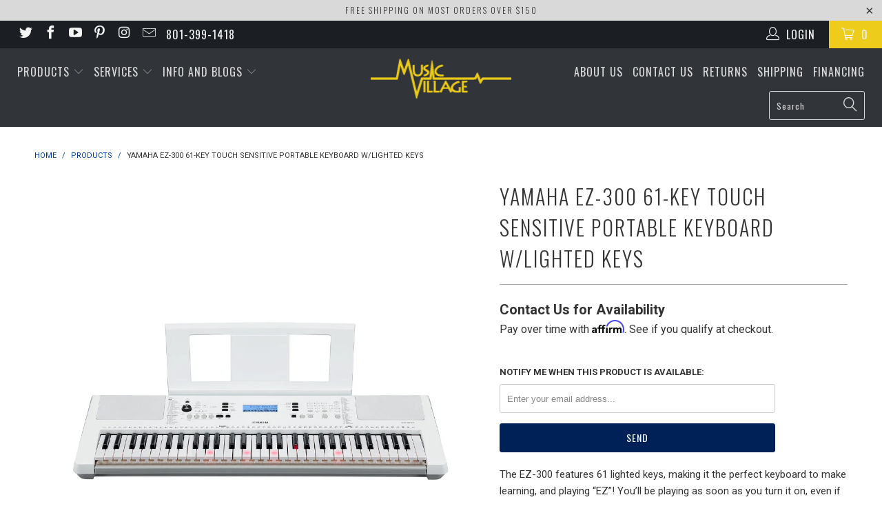

--- FILE ---
content_type: text/html; charset=utf-8
request_url: https://musicvillageusa.com/products/yamaha-ez-300-61-key-touch-sensitive-portable-keyboard-w-lighted-keys
body_size: 39817
content:


 <!DOCTYPE html>
<!--[if lt IE 7 ]><html class="ie ie6" lang="en"> <![endif]-->
<!--[if IE 7 ]><html class="ie ie7" lang="en"> <![endif]-->
<!--[if IE 8 ]><html class="ie ie8" lang="en"> <![endif]-->
<!--[if IE 9 ]><html class="ie ie9" lang="en"> <![endif]-->
<!--[if (gte IE 10)|!(IE)]><!--><html lang="en"> <!--<![endif]--> <head> <!-- Global site tag (gtag.js) - Google Analytics -->
<script async src="https://www.googletagmanager.com/gtag/js?id=G-XB4SVYRSBN"></script>
<script>
  window.dataLayer = window.dataLayer || [];
  function gtag(){dataLayer.push(arguments);}
  gtag('js', new Date());

  gtag('config', 'G-XB4SVYRSBN');
</script> <!-- SEO-BOOSTER-AUTO-DESCRIPTION --> <meta name='description' content= 'Yamaha EZ-300 61-Key Touch Sensitive Portable Keyboard w/Lighted Keys | Music Village USA Liquid error (layout/theme line 19): invalid integer' /> <!-- SEO-BOOSTER-TITLE -->
                
<title>Yamaha EZ-300 61-Key Touch Sensitive Portable Keyboard w/Lighted Keys Yamaha Portable Keyboards The EZ-300 features 61 lighted keys, making it the perfect keyboard to make learning, and playing “EZ”! You’ll be playing as soon as you turn it on, even if you’ve never played before, just by following the lights!61 Lighted Keys with Touch Sensitivity allow for dynamic playing, and the keys light up to show the correct notes, making it easy to learn how to play.Keys to Success lesson mode helps you to learn songs one step at a time, at your own pace. Touch Tutor lesson mode tracks the velocity or strength the keys are played at in order to teach dynamics. Smart Chord lets you play great-sounding chords from simple Pop triads to complex jazz 7th chords with just a few fingers. Accompaniment Styles add a &amp;quot;backing band&amp;quot; to your performances while you remain in complete control of chord changes and arrangements. Super Articulation! Lite Voices reproduce the natural expressive nuances of non-keyboard instruments, allowing keyboard players to achieve realistic expression. Battery powered! Uses six &amp;quot;AA&amp;quot; batteries with five hours of life!</title> <!-- secomapp-json-ld --> <!-- secomapp-json-ld -->

<!-- smart-seo-json-ld-store -->
<script type="application/ld+json">
{
   "@context": "http://schema.org",
   "@type": "WebSite",
   "url": "https://musicvillageusa.com/",
   "potentialAction": {
     "@type": "SearchAction",
     "target": "https://musicvillageusa.com/search?q={search_term_string}",
     "query-input": "required name=search_term_string"
   }
}
</script>
<script type="application/ld+json">
{
	"@context": "http://schema.org",
	"@type": "Organization",
	"url": "http://musicvillageusa.com"}
</script>
<!-- End - smart-seo-json-ld-store -->



<!-- secomapp-json-ld-Breadcrumb -->
<script type="application/ld+json">
    {
        "@context": "http://schema.org",
        "@type": "BreadcrumbList",
        "itemListElement": [{
            "@type": "ListItem",
            "position": 1,
            "item": {
                "@type": "Website",
                "@id": "https://musicvillageusa.com",
                "name": "Home"
            }
        },{
                "@type": "ListItem",
                "position": 2,
                "item": {
                    "@type": "Product",
                    "@id": "https://musicvillageusa.com/products/yamaha-ez-300-61-key-touch-sensitive-portable-keyboard-w-lighted-keys",
                    "name": "Yamaha EZ-300 61-Key Touch Sensitive Portable Keyboard w/Lighted Keys"
                }
            }]}
</script><!-- secomapp-json-ld-product -->
<script type="application/ld+json">
    {
        "@context": "http://schema.org/",
        "@type": "Product",
        "gtin12": "889025129657",
        "productId": "889025129657",
        "url": "https://musicvillageusa.com/products/yamaha-ez-300-61-key-touch-sensitive-portable-keyboard-w-lighted-keys",
        "name": "Yamaha EZ-300 61-Key Touch Sensitive Portable Keyboard w/Lighted Keys",
        "image": "https://musicvillageusa.com/cdn/shop/products/Yamaha-EZ300-61-Key-Lighted-Keyboard-_3.jpg?v=1610483451",
        "description": "Yamaha EZ-300 61-Key Touch Sensitive Portable Keyboard w/Lighted Keys",
        "brand": {
            "name": "Yamaha"
        },
        "sku": "EZ300",
        "weight": "20.0lb",
        "offers" : [
            {
                "@type" : "Offer" ,
                "gtin12": "889025129657",
                "priceCurrency" : "USD" ,
                "price" : "279.99" ,
                "priceValidUntil": "2026-04-16",
                "availability" : "http://schema.org/OutOfStock" ,
                "itemCondition": "http://schema.org/NewCondition",
                "sku": "EZ300",
                "url" : "https://musicvillageusa.com/products/yamaha-ez-300-61-key-touch-sensitive-portable-keyboard-w-lighted-keys?variant=32630849667138",
                "seller" : {
                    "@type" : "Organization",
                    "name" : "Music Village USA"
                }
            }
        ]
    }
</script> <meta name="p:domain_verify" content="7d5e54248bee35fa1572967bfdb0ad41"/> <meta name="google-site-verification" content="W9MJICnbKr-kzp7d492gGbGSSOfNtD4bDy9mCOT4Dq4" /> <meta charset="utf-8"> <meta http-equiv="cleartype" content="on"> <meta name="robots" content="index,follow"> <!-- Custom Fonts --> <link href="//fonts.googleapis.com/css?family=.|Oswald:light,normal,bold|Oswald:light,normal,bold|Oswald:light,normal,bold|Oswald:light,normal,bold|Roboto:light,normal,bold|Roboto:light,normal,bold" rel="stylesheet" type="text/css" /> <!-- Stylesheets for Turbo 2.2.3 --> <link href="//musicvillageusa.com/cdn/shop/t/16/assets/styles.scss.css?v=142712060316584024081700173214" rel="stylesheet" type="text/css" media="all" /> <script>
      /*! lazysizes - v3.0.0 */
      !function(a,b){var c=b(a,a.document);a.lazySizes=c,"object"==typeof module&&module.exports&&(module.exports=c)}(window,function(a,b){"use strict";if(b.getElementsByClassName){var c,d=b.documentElement,e=a.Date,f=a.HTMLPictureElement,g="addEventListener",h="getAttribute",i=a[g],j=a.setTimeout,k=a.requestAnimationFrame||j,l=a.requestIdleCallback,m=/^picture$/i,n=["load","error","lazyincluded","_lazyloaded"],o={},p=Array.prototype.forEach,q=function(a,b){return o[b]||(o[b]=new RegExp("(\\s|^)"+b+"(\\s|$)")),o[b].test(a[h]("class")||"")&&o[b]},r=function(a,b){q(a,b)||a.setAttribute("class",(a[h]("class")||"").trim()+" "+b)},s=function(a,b){var c;(c=q(a,b))&&a.setAttribute("class",(a[h]("class")||"").replace(c," "))},t=function(a,b,c){var d=c?g:"removeEventListener";c&&t(a,b),n.forEach(function(c){a[d](c,b)})},u=function(a,c,d,e,f){var g=b.createEvent("CustomEvent");return g.initCustomEvent(c,!e,!f,d||{}),a.dispatchEvent(g),g},v=function(b,d){var e;!f&&(e=a.picturefill||c.pf)?e({reevaluate:!0,elements:[b]}):d&&d.src&&(b.src=d.src)},w=function(a,b){return(getComputedStyle(a,null)||{})[b]},x=function(a,b,d){for(d=d||a.offsetWidth;d<c.minSize&&b&&!a._lazysizesWidth;)d=b.offsetWidth,b=b.parentNode;return d},y=function(){var a,c,d=[],e=[],f=d,g=function(){var b=f;for(f=d.length?e:d,a=!0,c=!1;b.length;)b.shift()();a=!1},h=function(d,e){a&&!e?d.apply(this,arguments):(f.push(d),c||(c=!0,(b.hidden?j:k)(g)))};return h._lsFlush=g,h}(),z=function(a,b){return b?function(){y(a)}:function(){var b=this,c=arguments;y(function(){a.apply(b,c)})}},A=function(a){var b,c=0,d=125,f=666,g=f,h=function(){b=!1,c=e.now(),a()},i=l?function(){l(h,{timeout:g}),g!==f&&(g=f)}:z(function(){j(h)},!0);return function(a){var f;(a=a===!0)&&(g=44),b||(b=!0,f=d-(e.now()-c),0>f&&(f=0),a||9>f&&l?i():j(i,f))}},B=function(a){var b,c,d=99,f=function(){b=null,a()},g=function(){var a=e.now()-c;d>a?j(g,d-a):(l||f)(f)};return function(){c=e.now(),b||(b=j(g,d))}},C=function(){var f,k,l,n,o,x,C,E,F,G,H,I,J,K,L,M=/^img$/i,N=/^iframe$/i,O="onscroll"in a&&!/glebot/.test(navigator.userAgent),P=0,Q=0,R=0,S=-1,T=function(a){R--,a&&a.target&&t(a.target,T),(!a||0>R||!a.target)&&(R=0)},U=function(a,c){var e,f=a,g="hidden"==w(b.body,"visibility")||"hidden"!=w(a,"visibility");for(F-=c,I+=c,G-=c,H+=c;g&&(f=f.offsetParent)&&f!=b.body&&f!=d;)g=(w(f,"opacity")||1)>0,g&&"visible"!=w(f,"overflow")&&(e=f.getBoundingClientRect(),g=H>e.left&&G<e.right&&I>e.top-1&&F<e.bottom+1);return g},V=function(){var a,e,g,i,j,m,n,p,q;if((o=c.loadMode)&&8>R&&(a=f.length)){e=0,S++,null==K&&("expand"in c||(c.expand=d.clientHeight>500&&d.clientWidth>500?500:370),J=c.expand,K=J*c.expFactor),K>Q&&1>R&&S>2&&o>2&&!b.hidden?(Q=K,S=0):Q=o>1&&S>1&&6>R?J:P;for(;a>e;e++)if(f[e]&&!f[e]._lazyRace)if(O)if((p=f[e][h]("data-expand"))&&(m=1*p)||(m=Q),q!==m&&(C=innerWidth+m*L,E=innerHeight+m,n=-1*m,q=m),g=f[e].getBoundingClientRect(),(I=g.bottom)>=n&&(F=g.top)<=E&&(H=g.right)>=n*L&&(G=g.left)<=C&&(I||H||G||F)&&(l&&3>R&&!p&&(3>o||4>S)||U(f[e],m))){if(ba(f[e]),j=!0,R>9)break}else!j&&l&&!i&&4>R&&4>S&&o>2&&(k[0]||c.preloadAfterLoad)&&(k[0]||!p&&(I||H||G||F||"auto"!=f[e][h](c.sizesAttr)))&&(i=k[0]||f[e]);else ba(f[e]);i&&!j&&ba(i)}},W=A(V),X=function(a){r(a.target,c.loadedClass),s(a.target,c.loadingClass),t(a.target,Z)},Y=z(X),Z=function(a){Y({target:a.target})},$=function(a,b){try{a.contentWindow.location.replace(b)}catch(c){a.src=b}},_=function(a){var b,d,e=a[h](c.srcsetAttr);(b=c.customMedia[a[h]("data-media")||a[h]("media")])&&a.setAttribute("media",b),e&&a.setAttribute("srcset",e),b&&(d=a.parentNode,d.insertBefore(a.cloneNode(),a),d.removeChild(a))},aa=z(function(a,b,d,e,f){var g,i,k,l,o,q;(o=u(a,"lazybeforeunveil",b)).defaultPrevented||(e&&(d?r(a,c.autosizesClass):a.setAttribute("sizes",e)),i=a[h](c.srcsetAttr),g=a[h](c.srcAttr),f&&(k=a.parentNode,l=k&&m.test(k.nodeName||"")),q=b.firesLoad||"src"in a&&(i||g||l),o={target:a},q&&(t(a,T,!0),clearTimeout(n),n=j(T,2500),r(a,c.loadingClass),t(a,Z,!0)),l&&p.call(k.getElementsByTagName("source"),_),i?a.setAttribute("srcset",i):g&&!l&&(N.test(a.nodeName)?$(a,g):a.src=g),(i||l)&&v(a,{src:g})),a._lazyRace&&delete a._lazyRace,s(a,c.lazyClass),y(function(){(!q||a.complete&&a.naturalWidth>1)&&(q?T(o):R--,X(o))},!0)}),ba=function(a){var b,d=M.test(a.nodeName),e=d&&(a[h](c.sizesAttr)||a[h]("sizes")),f="auto"==e;(!f&&l||!d||!a.src&&!a.srcset||a.complete||q(a,c.errorClass))&&(b=u(a,"lazyunveilread").detail,f&&D.updateElem(a,!0,a.offsetWidth),a._lazyRace=!0,R++,aa(a,b,f,e,d))},ca=function(){if(!l){if(e.now()-x<999)return void j(ca,999);var a=B(function(){c.loadMode=3,W()});l=!0,c.loadMode=3,W(),i("scroll",function(){3==c.loadMode&&(c.loadMode=2),a()},!0)}};return{_:function(){x=e.now(),f=b.getElementsByClassName(c.lazyClass),k=b.getElementsByClassName(c.lazyClass+" "+c.preloadClass),L=c.hFac,i("scroll",W,!0),i("resize",W,!0),a.MutationObserver?new MutationObserver(W).observe(d,{childList:!0,subtree:!0,attributes:!0}):(d[g]("DOMNodeInserted",W,!0),d[g]("DOMAttrModified",W,!0),setInterval(W,999)),i("hashchange",W,!0),["focus","mouseover","click","load","transitionend","animationend","webkitAnimationEnd"].forEach(function(a){b[g](a,W,!0)}),/d$|^c/.test(b.readyState)?ca():(i("load",ca),b[g]("DOMContentLoaded",W),j(ca,2e4)),f.length?(V(),y._lsFlush()):W()},checkElems:W,unveil:ba}}(),D=function(){var a,d=z(function(a,b,c,d){var e,f,g;if(a._lazysizesWidth=d,d+="px",a.setAttribute("sizes",d),m.test(b.nodeName||""))for(e=b.getElementsByTagName("source"),f=0,g=e.length;g>f;f++)e[f].setAttribute("sizes",d);c.detail.dataAttr||v(a,c.detail)}),e=function(a,b,c){var e,f=a.parentNode;f&&(c=x(a,f,c),e=u(a,"lazybeforesizes",{width:c,dataAttr:!!b}),e.defaultPrevented||(c=e.detail.width,c&&c!==a._lazysizesWidth&&d(a,f,e,c)))},f=function(){var b,c=a.length;if(c)for(b=0;c>b;b++)e(a[b])},g=B(f);return{_:function(){a=b.getElementsByClassName(c.autosizesClass),i("resize",g)},checkElems:g,updateElem:e}}(),E=function(){E.i||(E.i=!0,D._(),C._())};return function(){var b,d={lazyClass:"lazyload",loadedClass:"lazyloaded",loadingClass:"lazyloading",preloadClass:"lazypreload",errorClass:"lazyerror",autosizesClass:"lazyautosizes",srcAttr:"data-src",srcsetAttr:"data-srcset",sizesAttr:"data-sizes",minSize:40,customMedia:{},init:!0,expFactor:1.5,hFac:.8,loadMode:2};c=a.lazySizesConfig||a.lazysizesConfig||{};for(b in d)b in c||(c[b]=d[b]);a.lazySizesConfig=c,j(function(){c.init&&E()})}(),{cfg:c,autoSizer:D,loader:C,init:E,uP:v,aC:r,rC:s,hC:q,fire:u,gW:x,rAF:y}}});</script>

    
     

    

    

<meta name="author" content="Music Village USA">
<meta property="og:url" content="https://musicvillageusa.com/products/yamaha-ez-300-61-key-touch-sensitive-portable-keyboard-w-lighted-keys">
<meta property="og:site_name" content="Music Village USA"> <meta property="og:type" content="product"> <meta property="og:title" content="Yamaha EZ-300 61-Key Touch Sensitive Portable Keyboard w/Lighted Keys"> <meta property="og:image" content="http://musicvillageusa.com/cdn/shop/products/Yamaha-EZ300-61-Key-Lighted-Keyboard-_3_600x.jpg?v=1610483451"> <meta property="og:image:secure_url" content="https://musicvillageusa.com/cdn/shop/products/Yamaha-EZ300-61-Key-Lighted-Keyboard-_3_600x.jpg?v=1610483451"> <meta property="og:image" content="http://musicvillageusa.com/cdn/shop/products/Yamaha-EZ300-61-Key-Lighted-Keyboard-_6_600x.jpg?v=1610483479"> <meta property="og:image:secure_url" content="https://musicvillageusa.com/cdn/shop/products/Yamaha-EZ300-61-Key-Lighted-Keyboard-_6_600x.jpg?v=1610483479"> <meta property="og:image" content="http://musicvillageusa.com/cdn/shop/products/Yamaha-EZ300-61-Key-Lighted-Keyboard-_4_600x.jpg?v=1610483479"> <meta property="og:image:secure_url" content="https://musicvillageusa.com/cdn/shop/products/Yamaha-EZ300-61-Key-Lighted-Keyboard-_4_600x.jpg?v=1610483479"> <meta property="og:price:amount" content="279.99"> <meta property="og:price:currency" content="USD"> <meta property="og:description" content="The EZ-300 features 61 lighted keys, making it the perfect keyboard to make learning, and playing “EZ”! You’ll be playing as soon as you turn it on, even if you’ve never played before, just by following the lights! 61 Lighted Keys with Touch Sensitivity allow for dynamic playing, and the keys light up to show the corre"> <meta name="twitter:site" content="@MusicVillageUSA">

<meta name="twitter:card" content="summary"> <meta name="twitter:title" content="Yamaha EZ-300 61-Key Touch Sensitive Portable Keyboard w/Lighted Keys"> <meta name="twitter:description" content="The EZ-300 features 61 lighted keys, making it the perfect keyboard to make learning, and playing “EZ”! You’ll be playing as soon as you turn it on, even if you’ve never played before, just by following the lights! 61 Lighted Keys with Touch Sensitivity allow for dynamic playing, and the keys light up to show the correct notes, making it easy to learn how to play. Keys to Success lesson mode helps you to learn songs one step at a time, at your own pace.  Touch Tutor lesson mode tracks the velocity or strength the keys are played at in order to teach dynamics.  Smart Chord lets you play great-sounding chords from simple Pop triads to complex jazz 7th chords with just a few fingers.  Accompaniment Styles add a &quot;backing band&quot; to your performances while you remain in complete control"> <meta name="twitter:image" content="https://musicvillageusa.com/cdn/shop/products/Yamaha-EZ300-61-Key-Lighted-Keyboard-_3_240x.jpg?v=1610483451"> <meta name="twitter:image:width" content="240"> <meta name="twitter:image:height" content="240"> <!-- Mobile Specific Metas --> <meta name="HandheldFriendly" content="True"> <meta name="MobileOptimized" content="320"> <meta name="viewport" content="width=device-width,initial-scale=1"> <meta name="theme-color" content="#ffffff"> <link rel="shortcut icon" type="image/x-icon" href="//musicvillageusa.com/cdn/shop/files/2017_MV_Favicon_32x32.png?v=1613554143"> <link rel="canonical" href="https://musicvillageusa.com/products/yamaha-ez-300-61-key-touch-sensitive-portable-keyboard-w-lighted-keys" /> <script>window.performance && window.performance.mark && window.performance.mark('shopify.content_for_header.start');</script><meta id="shopify-digital-wallet" name="shopify-digital-wallet" content="/2175614/digital_wallets/dialog">
<link rel="alternate" type="application/json+oembed" href="https://musicvillageusa.com/products/yamaha-ez-300-61-key-touch-sensitive-portable-keyboard-w-lighted-keys.oembed">
<script async="async" src="/checkouts/internal/preloads.js?locale=en-US"></script>
<script id="shopify-features" type="application/json">{"accessToken":"a40a40aceb1e136a203d44d60369789c","betas":["rich-media-storefront-analytics"],"domain":"musicvillageusa.com","predictiveSearch":true,"shopId":2175614,"locale":"en"}</script>
<script>var Shopify = Shopify || {};
Shopify.shop = "music-village-usa.myshopify.com";
Shopify.locale = "en";
Shopify.currency = {"active":"USD","rate":"1.0"};
Shopify.country = "US";
Shopify.theme = {"name":"turbo-theme-file","id":473497605,"schema_name":"Turbo","schema_version":"2.2.3","theme_store_id":null,"role":"main"};
Shopify.theme.handle = "null";
Shopify.theme.style = {"id":null,"handle":null};
Shopify.cdnHost = "musicvillageusa.com/cdn";
Shopify.routes = Shopify.routes || {};
Shopify.routes.root = "/";</script>
<script type="module">!function(o){(o.Shopify=o.Shopify||{}).modules=!0}(window);</script>
<script>!function(o){function n(){var o=[];function n(){o.push(Array.prototype.slice.apply(arguments))}return n.q=o,n}var t=o.Shopify=o.Shopify||{};t.loadFeatures=n(),t.autoloadFeatures=n()}(window);</script>
<script id="shop-js-analytics" type="application/json">{"pageType":"product"}</script>
<script defer="defer" async type="module" src="//musicvillageusa.com/cdn/shopifycloud/shop-js/modules/v2/client.init-shop-cart-sync_C5BV16lS.en.esm.js"></script>
<script defer="defer" async type="module" src="//musicvillageusa.com/cdn/shopifycloud/shop-js/modules/v2/chunk.common_CygWptCX.esm.js"></script>
<script type="module">
  await import("//musicvillageusa.com/cdn/shopifycloud/shop-js/modules/v2/client.init-shop-cart-sync_C5BV16lS.en.esm.js");
await import("//musicvillageusa.com/cdn/shopifycloud/shop-js/modules/v2/chunk.common_CygWptCX.esm.js");

  window.Shopify.SignInWithShop?.initShopCartSync?.({"fedCMEnabled":true,"windoidEnabled":true});

</script>
<script>(function() {
  var isLoaded = false;
  function asyncLoad() {
    if (isLoaded) return;
    isLoaded = true;
    var urls = ["\/\/www.powr.io\/powr.js?powr-token=music-village-usa.myshopify.com\u0026external-type=shopify\u0026shop=music-village-usa.myshopify.com","https:\/\/cdn-scripts.signifyd.com\/shopify\/script-tag.js?shop=music-village-usa.myshopify.com","https:\/\/chimpstatic.com\/mcjs-connected\/js\/users\/ca492d51e75116a06f7bce7a3\/43f421ff7619095f5e75efcbd.js?shop=music-village-usa.myshopify.com","https:\/\/cdn.shopify.com\/s\/files\/1\/0217\/5614\/t\/16\/assets\/affirmShopify.js?v=1621975024\u0026shop=music-village-usa.myshopify.com","https:\/\/schemaplusfiles.s3.amazonaws.com\/loader.min.js?shop=music-village-usa.myshopify.com","https:\/\/cdn.shopify.com\/s\/files\/1\/0217\/5614\/t\/16\/assets\/codisto.js?v=1654363894\u0026shop=music-village-usa.myshopify.com","https:\/\/d9fvwtvqz2fm1.cloudfront.net\/shop\/js\/discount-on-cart-pro.min.js?shop=music-village-usa.myshopify.com"];
    for (var i = 0; i <urls.length; i++) {
      var s = document.createElement('script');
      s.type = 'text/javascript';
      s.async = true;
      s.src = urls[i];
      var x = document.getElementsByTagName('script')[0];
      x.parentNode.insertBefore(s, x);
    }
  };
  if(window.attachEvent) {
    window.attachEvent('onload', asyncLoad);
  } else {
    window.addEventListener('load', asyncLoad, false);
  }
})();</script>
<script id="__st">var __st={"a":2175614,"offset":-25200,"reqid":"890ad524-f828-4667-8206-440ff8ba8079-1768602799","pageurl":"musicvillageusa.com\/products\/yamaha-ez-300-61-key-touch-sensitive-portable-keyboard-w-lighted-keys","u":"52c2383f136d","p":"product","rtyp":"product","rid":4766105632834};</script>
<script>window.ShopifyPaypalV4VisibilityTracking = true;</script>
<script id="captcha-bootstrap">!function(){'use strict';const t='contact',e='account',n='new_comment',o=[[t,t],['blogs',n],['comments',n],[t,'customer']],c=[[e,'customer_login'],[e,'guest_login'],[e,'recover_customer_password'],[e,'create_customer']],r=t=>t.map((([t,e])=>`form[action*='/${t}']:not([data-nocaptcha='true']) input[name='form_type'][value='${e}']`)).join(','),a=t=>()=>t?[...document.querySelectorAll(t)].map((t=>t.form)):[];function s(){const t=[...o],e=r(t);return a(e)}const i='password',u='form_key',d=['recaptcha-v3-token','g-recaptcha-response','h-captcha-response',i],f=()=>{try{return window.sessionStorage}catch{return}},m='__shopify_v',_=t=>t.elements[u];function p(t,e,n=!1){try{const o=window.sessionStorage,c=JSON.parse(o.getItem(e)),{data:r}=function(t){const{data:e,action:n}=t;return t[m]||n?{data:e,action:n}:{data:t,action:n}}(c);for(const[e,n]of Object.entries(r))t.elements[e]&&(t.elements[e].value=n);n&&o.removeItem(e)}catch(o){console.error('form repopulation failed',{error:o})}}const l='form_type',E='cptcha';function T(t){t.dataset[E]=!0}const w=window,h=w.document,L='Shopify',v='ce_forms',y='captcha';let A=!1;((t,e)=>{const n=(g='f06e6c50-85a8-45c8-87d0-21a2b65856fe',I='https://cdn.shopify.com/shopifycloud/storefront-forms-hcaptcha/ce_storefront_forms_captcha_hcaptcha.v1.5.2.iife.js',D={infoText:'Protected by hCaptcha',privacyText:'Privacy',termsText:'Terms'},(t,e,n)=>{const o=w[L][v],c=o.bindForm;if(c)return c(t,g,e,D).then(n);var r;o.q.push([[t,g,e,D],n]),r=I,A||(h.body.append(Object.assign(h.createElement('script'),{id:'captcha-provider',async:!0,src:r})),A=!0)});var g,I,D;w[L]=w[L]||{},w[L][v]=w[L][v]||{},w[L][v].q=[],w[L][y]=w[L][y]||{},w[L][y].protect=function(t,e){n(t,void 0,e),T(t)},Object.freeze(w[L][y]),function(t,e,n,w,h,L){const[v,y,A,g]=function(t,e,n){const i=e?o:[],u=t?c:[],d=[...i,...u],f=r(d),m=r(i),_=r(d.filter((([t,e])=>n.includes(e))));return[a(f),a(m),a(_),s()]}(w,h,L),I=t=>{const e=t.target;return e instanceof HTMLFormElement?e:e&&e.form},D=t=>v().includes(t);t.addEventListener('submit',(t=>{const e=I(t);if(!e)return;const n=D(e)&&!e.dataset.hcaptchaBound&&!e.dataset.recaptchaBound,o=_(e),c=g().includes(e)&&(!o||!o.value);(n||c)&&t.preventDefault(),c&&!n&&(function(t){try{if(!f())return;!function(t){const e=f();if(!e)return;const n=_(t);if(!n)return;const o=n.value;o&&e.removeItem(o)}(t);const e=Array.from(Array(32),(()=>Math.random().toString(36)[2])).join('');!function(t,e){_(t)||t.append(Object.assign(document.createElement('input'),{type:'hidden',name:u})),t.elements[u].value=e}(t,e),function(t,e){const n=f();if(!n)return;const o=[...t.querySelectorAll(`input[type='${i}']`)].map((({name:t})=>t)),c=[...d,...o],r={};for(const[a,s]of new FormData(t).entries())c.includes(a)||(r[a]=s);n.setItem(e,JSON.stringify({[m]:1,action:t.action,data:r}))}(t,e)}catch(e){console.error('failed to persist form',e)}}(e),e.submit())}));const S=(t,e)=>{t&&!t.dataset[E]&&(n(t,e.some((e=>e===t))),T(t))};for(const o of['focusin','change'])t.addEventListener(o,(t=>{const e=I(t);D(e)&&S(e,y())}));const B=e.get('form_key'),M=e.get(l),P=B&&M;t.addEventListener('DOMContentLoaded',(()=>{const t=y();if(P)for(const e of t)e.elements[l].value===M&&p(e,B);[...new Set([...A(),...v().filter((t=>'true'===t.dataset.shopifyCaptcha))])].forEach((e=>S(e,t)))}))}(h,new URLSearchParams(w.location.search),n,t,e,['guest_login'])})(!0,!0)}();</script>
<script integrity="sha256-4kQ18oKyAcykRKYeNunJcIwy7WH5gtpwJnB7kiuLZ1E=" data-source-attribution="shopify.loadfeatures" defer="defer" src="//musicvillageusa.com/cdn/shopifycloud/storefront/assets/storefront/load_feature-a0a9edcb.js" crossorigin="anonymous"></script>
<script data-source-attribution="shopify.dynamic_checkout.dynamic.init">var Shopify=Shopify||{};Shopify.PaymentButton=Shopify.PaymentButton||{isStorefrontPortableWallets:!0,init:function(){window.Shopify.PaymentButton.init=function(){};var t=document.createElement("script");t.src="https://musicvillageusa.com/cdn/shopifycloud/portable-wallets/latest/portable-wallets.en.js",t.type="module",document.head.appendChild(t)}};
</script>
<script data-source-attribution="shopify.dynamic_checkout.buyer_consent">
  function portableWalletsHideBuyerConsent(e){var t=document.getElementById("shopify-buyer-consent"),n=document.getElementById("shopify-subscription-policy-button");t&&n&&(t.classList.add("hidden"),t.setAttribute("aria-hidden","true"),n.removeEventListener("click",e))}function portableWalletsShowBuyerConsent(e){var t=document.getElementById("shopify-buyer-consent"),n=document.getElementById("shopify-subscription-policy-button");t&&n&&(t.classList.remove("hidden"),t.removeAttribute("aria-hidden"),n.addEventListener("click",e))}window.Shopify?.PaymentButton&&(window.Shopify.PaymentButton.hideBuyerConsent=portableWalletsHideBuyerConsent,window.Shopify.PaymentButton.showBuyerConsent=portableWalletsShowBuyerConsent);
</script>
<script data-source-attribution="shopify.dynamic_checkout.cart.bootstrap">document.addEventListener("DOMContentLoaded",(function(){function t(){return document.querySelector("shopify-accelerated-checkout-cart, shopify-accelerated-checkout")}if(t())Shopify.PaymentButton.init();else{new MutationObserver((function(e,n){t()&&(Shopify.PaymentButton.init(),n.disconnect())})).observe(document.body,{childList:!0,subtree:!0})}}));
</script>

<script>window.performance && window.performance.mark && window.performance.mark('shopify.content_for_header.end');</script> <meta name="google-site-verification" content="W9MJICnbKr-kzp7d492gGbGSSOfNtD4bDy9mCOT4Dq4" />
<!-- BEGIN app block: shopify://apps/eg-auto-add-to-cart/blocks/app-embed/0f7d4f74-1e89-4820-aec4-6564d7e535d2 -->










  
    <script
      async
      type="text/javascript"
      src="https://cdn.506.io/eg/script.js?shop=music-village-usa.myshopify.com&v=7"
    ></script>
  



  <meta id="easygift-shop" itemid="c2hvcF8kXzE3Njg2MDI4MDA=" content="{&quot;isInstalled&quot;:true,&quot;installedOn&quot;:&quot;2022-06-10T20:18:17.933Z&quot;,&quot;appVersion&quot;:&quot;3.0&quot;,&quot;subscriptionName&quot;:&quot;Unlimited&quot;,&quot;cartAnalytics&quot;:true,&quot;freeTrialEndsOn&quot;:null,&quot;settings&quot;:{&quot;reminderBannerStyle&quot;:{&quot;position&quot;:{&quot;horizontal&quot;:&quot;right&quot;,&quot;vertical&quot;:&quot;bottom&quot;},&quot;imageUrl&quot;:null,&quot;closingMode&quot;:&quot;doNotAutoClose&quot;,&quot;cssStyles&quot;:&quot;&quot;,&quot;displayAfter&quot;:5,&quot;headerText&quot;:&quot;&quot;,&quot;primaryColor&quot;:&quot;#000000&quot;,&quot;reshowBannerAfter&quot;:&quot;everyNewSession&quot;,&quot;selfcloseAfter&quot;:5,&quot;showImage&quot;:false,&quot;subHeaderText&quot;:&quot;&quot;},&quot;addedItemIdentifier&quot;:&quot;_Gifted&quot;,&quot;ignoreOtherAppLineItems&quot;:null,&quot;customVariantsInfoLifetimeMins&quot;:1440,&quot;redirectPath&quot;:null,&quot;ignoreNonStandardCartRequests&quot;:false,&quot;bannerStyle&quot;:{&quot;position&quot;:{&quot;horizontal&quot;:&quot;right&quot;,&quot;vertical&quot;:&quot;bottom&quot;},&quot;cssStyles&quot;:null,&quot;primaryColor&quot;:&quot;#000000&quot;},&quot;themePresetId&quot;:null,&quot;notificationStyle&quot;:{&quot;position&quot;:{&quot;horizontal&quot;:null,&quot;vertical&quot;:null},&quot;primaryColor&quot;:null,&quot;duration&quot;:null,&quot;cssStyles&quot;:null,&quot;hasCustomizations&quot;:false},&quot;fetchCartData&quot;:false,&quot;useLocalStorage&quot;:{&quot;expiryMinutes&quot;:null,&quot;enabled&quot;:false},&quot;popupStyle&quot;:{&quot;primaryColor&quot;:null,&quot;secondaryColor&quot;:null,&quot;cssStyles&quot;:null,&quot;addButtonText&quot;:null,&quot;dismissButtonText&quot;:null,&quot;outOfStockButtonText&quot;:null,&quot;imageUrl&quot;:null,&quot;hasCustomizations&quot;:false,&quot;showProductLink&quot;:false,&quot;subscriptionLabel&quot;:&quot;Subscription Plan&quot;},&quot;refreshAfterBannerClick&quot;:false,&quot;disableReapplyRules&quot;:false,&quot;disableReloadOnFailedAddition&quot;:false,&quot;autoReloadCartPage&quot;:false,&quot;ajaxRedirectPath&quot;:null,&quot;allowSimultaneousRequests&quot;:false,&quot;applyRulesOnCheckout&quot;:false,&quot;enableCartCtrlOverrides&quot;:true,&quot;scriptSettings&quot;:{&quot;branding&quot;:{&quot;removalRequestSent&quot;:null,&quot;show&quot;:false},&quot;productPageRedirection&quot;:{&quot;enabled&quot;:false,&quot;products&quot;:[],&quot;redirectionURL&quot;:&quot;\/&quot;},&quot;debugging&quot;:{&quot;enabled&quot;:false,&quot;enabledOn&quot;:null,&quot;stringifyObj&quot;:false},&quot;customCSS&quot;:null,&quot;delayUpdates&quot;:2000,&quot;decodePayload&quot;:false,&quot;hideAlertsOnFrontend&quot;:false,&quot;removeEGPropertyFromSplitActionLineItems&quot;:false,&quot;fetchProductInfoFromSavedDomain&quot;:false,&quot;enableBuyNowInterceptions&quot;:false,&quot;removeProductsAddedFromExpiredRules&quot;:false,&quot;useFinalPrice&quot;:false,&quot;hideGiftedPropertyText&quot;:false,&quot;fetchCartDataBeforeRequest&quot;:false}},&quot;translations&quot;:null,&quot;defaultLocale&quot;:&quot;en&quot;,&quot;shopDomain&quot;:&quot;musicvillageusa.com&quot;}">


<script defer>
  (async function() {
    try {

      const blockVersion = "v3"
      if (blockVersion != "v3") {
        return
      }

      let metaErrorFlag = false;
      if (metaErrorFlag) {
        return
      }

      // Parse metafields as JSON
      const metafields = {"easygift-rule-63752bee40dc260017516cb3":{"schedule":{"enabled":true,"starts":"2025-11-21T07:00:00Z","ends":"2026-01-01T07:00:00Z"},"trigger":{"productTags":{"targets":[],"collectionInfo":null,"sellingPlan":null},"type":"cartValue","minCartValue":250,"hasUpperCartValue":true,"upperCartValue":400,"condition":null,"conditionMin":null,"conditionMax":null,"collectionSellingPlanType":null,"products":[],"collections":[]},"action":{"notification":{"enabled":true,"showImage":true,"imageUrl":"https:\/\/cdn.506.io\/eg\/eg_notification_default_512x512.png","headerText":"Free $25 Gift Card","subHeaderText":"Congratulations!  Your purchase qualifies for a free $25 gift card which has been added to your cart"},"discount":{"easygiftAppDiscount":false,"value":null,"discountType":null,"type":"shpAutomatic","title":"Cart Total Automatic Gift Card Discount","id":"gid:\/\/shopify\/DiscountAutomaticNode\/1254635831362","createdByEasyGift":false,"issue":null,"code":null},"popupOptions":{"headline":null,"subHeadline":null,"showItemsPrice":false,"showVariantsSeparately":false,"popupDismissable":false,"imageUrl":null,"persistPopup":false,"rewardQuantity":1,"showDiscountedPrice":false,"hideOOSItems":false},"banner":{"enabled":false,"headerText":null,"subHeaderText":null,"showImage":false,"imageUrl":null,"displayAfter":"5","closingMode":"doNotAutoClose","selfcloseAfter":"5","reshowBannerAfter":"everyNewSession","redirectLink":null},"type":"addAutomatically","products":[{"name":"Music Village USA Promotional Gift Card - $25.00","variantId":"32551484031042","variantGid":"gid:\/\/shopify\/ProductVariant\/32551484031042","productGid":"gid:\/\/shopify\/Product\/4729853411394","quantity":1,"handle":"music-village-usa-promotional-gift-card"}],"limit":1,"preventProductRemoval":true,"addAvailableProducts":false},"targeting":{"link":{"destination":null,"data":null,"cookieLifetime":14},"additionalCriteria":{"geo":{"include":[],"exclude":[]},"type":null,"customerTags":[],"customerTagsExcluded":[],"customerId":[],"orderCount":null,"hasOrderCountMax":false,"orderCountMax":null,"totalSpent":null,"hasTotalSpentMax":false,"totalSpentMax":null},"type":"all"},"settings":{"showReminderBanner":false,"worksInReverse":true,"runsOncePerSession":false,"preventAddedItemPurchase":false},"_id":"63752bee40dc260017516cb3","active":true,"createdAt":"2022-11-16T18:29:02.749Z","updatedAt":"2025-11-19T17:57:48.682Z","name":"Holiday 2025 Cart Total Rebates $25","store":"62a3a6f1190f053005b427f9","__v":0,"shop":"music-village-usa","translations":null},"easygift-rule-63752c67b358500017431dde":{"schedule":{"enabled":true,"starts":"2025-11-21T07:00:00Z","ends":"2026-01-01T07:00:00Z"},"trigger":{"productTags":{"targets":[],"collectionInfo":null,"sellingPlan":null},"type":"cartValue","minCartValue":400,"hasUpperCartValue":true,"upperCartValue":749.99,"condition":null,"conditionMin":null,"conditionMax":null,"collectionSellingPlanType":null,"products":[],"collections":[]},"action":{"notification":{"enabled":true,"showImage":true,"imageUrl":"https:\/\/cdn.506.io\/eg\/eg_notification_default_512x512.png","headerText":"Free $50 Gift Card","subHeaderText":"Congratulations!  Your purchase qualifies for a free $50 gift card which has been added to your cart"},"discount":{"easygiftAppDiscount":false,"value":null,"discountType":null,"type":"shpAutomatic","title":"Cart Total Automatic Gift Card Discount","id":"gid:\/\/shopify\/DiscountAutomaticNode\/1254635831362","createdByEasyGift":false,"issue":null,"code":null},"popupOptions":{"headline":null,"subHeadline":null,"showItemsPrice":false,"showVariantsSeparately":false,"popupDismissable":false,"imageUrl":null,"persistPopup":false,"rewardQuantity":1,"showDiscountedPrice":false,"hideOOSItems":false},"banner":{"enabled":false,"headerText":null,"subHeaderText":null,"showImage":false,"imageUrl":null,"displayAfter":"5","closingMode":"doNotAutoClose","selfcloseAfter":"5","reshowBannerAfter":"everyNewSession","redirectLink":null},"type":"addAutomatically","products":[{"name":"Music Village USA Promotional Gift Card - $50.00","variantId":"32551484063810","variantGid":"gid:\/\/shopify\/ProductVariant\/32551484063810","productGid":"gid:\/\/shopify\/Product\/4729853411394","quantity":1,"handle":"music-village-usa-promotional-gift-card"}],"limit":1,"preventProductRemoval":true,"addAvailableProducts":false},"targeting":{"link":{"destination":null,"data":null,"cookieLifetime":14},"additionalCriteria":{"geo":{"include":[],"exclude":[]},"type":null,"customerTags":[],"customerTagsExcluded":[],"customerId":[],"orderCount":null,"hasOrderCountMax":false,"orderCountMax":null,"totalSpent":null,"hasTotalSpentMax":false,"totalSpentMax":null},"type":"all"},"settings":{"showReminderBanner":false,"worksInReverse":true,"runsOncePerSession":false,"preventAddedItemPurchase":false},"_id":"63752c67b358500017431dde","active":true,"createdAt":"2022-11-16T18:31:03.609Z","updatedAt":"2025-11-19T17:58:04.757Z","name":"Holiday 2025 Cart Total Rebates $50","store":"62a3a6f1190f053005b427f9","__v":0,"shop":"music-village-usa","translations":null},"easygift-rule-691e020e95719e893e0cf324":{"schedule":{"enabled":true,"starts":"2025-11-21T07:00:00Z","ends":"2026-01-01T07:00:00Z"},"trigger":{"productTags":{"targets":[],"collectionInfo":null,"sellingPlan":null},"type":"cartValue","minCartValue":750,"hasUpperCartValue":false,"upperCartValue":null,"products":[],"collections":[],"condition":null,"conditionMin":null,"conditionMax":null,"collectionSellingPlanType":null},"action":{"notification":{"enabled":true,"headerText":"Free $100 Gift Card","subHeaderText":"Congratulations!  Your purchase qualifies for a free $100 gift card which has been added to your cart","showImage":true,"imageUrl":"https:\/\/cdn.506.io\/eg\/eg_notification_default_512x512.png"},"discount":{"type":"shpAutomatic","title":"Cart Total Automatic Gift Card Discount","code":null,"id":"gid:\/\/shopify\/DiscountAutomaticNode\/1254635831362","createdByEasyGift":false,"easygiftAppDiscount":false,"issue":null,"value":null,"discountType":null},"popupOptions":{"headline":null,"subHeadline":null,"showItemsPrice":false,"showVariantsSeparately":false,"popupDismissable":false,"imageUrl":null,"persistPopup":false,"rewardQuantity":1,"showDiscountedPrice":false,"hideOOSItems":false},"banner":{"enabled":false,"headerText":null,"subHeaderText":null,"showImage":false,"imageUrl":null,"displayAfter":"5","closingMode":"doNotAutoClose","selfcloseAfter":"5","reshowBannerAfter":"everyNewSession","redirectLink":null},"type":"addAutomatically","products":[{"name":"Music Village USA Promotional Gift Card - $100.00","variantId":"32551484096578","variantGid":"gid:\/\/shopify\/ProductVariant\/32551484096578","productGid":"gid:\/\/shopify\/Product\/4729853411394","quantity":1,"handle":"music-village-usa-promotional-gift-card","price":"100.00"}],"limit":1,"preventProductRemoval":true,"addAvailableProducts":false},"targeting":{"link":{"destination":null,"data":null,"cookieLifetime":14},"additionalCriteria":{"geo":{"include":[],"exclude":[]},"type":null,"customerTags":[],"customerTagsExcluded":[],"customerId":[],"orderCount":null,"hasOrderCountMax":false,"orderCountMax":null,"totalSpent":null,"hasTotalSpentMax":false,"totalSpentMax":null},"type":"all"},"settings":{"worksInReverse":true,"runsOncePerSession":false,"preventAddedItemPurchase":false,"showReminderBanner":false},"_id":"691e020e95719e893e0cf324","name":"Holiday 2025 Cart Total Rebates $100","store":"62a3a6f1190f053005b427f9","shop":"music-village-usa","active":true,"translations":null,"createdAt":"2025-11-19T17:44:46.017Z","updatedAt":"2025-11-19T17:57:30.314Z","__v":0}};

      // Process metafields in JavaScript
      let savedRulesArray = [];
      for (const [key, value] of Object.entries(metafields)) {
        if (value) {
          for (const prop in value) {
            // avoiding Object.Keys for performance gain -- no need to make an array of keys.
            savedRulesArray.push(value);
            break;
          }
        }
      }

      const metaTag = document.createElement('meta');
      metaTag.id = 'easygift-rules';
      metaTag.content = JSON.stringify(savedRulesArray);
      metaTag.setAttribute('itemid', 'cnVsZXNfJF8xNzY4NjAyODAw');

      document.head.appendChild(metaTag);
      } catch (err) {
        
      }
  })();
</script>


  <script
    type="text/javascript"
    defer
  >

    (function () {
      try {
        window.EG_INFO = window.EG_INFO || {};
        var shopInfo = {"isInstalled":true,"installedOn":"2022-06-10T20:18:17.933Z","appVersion":"3.0","subscriptionName":"Unlimited","cartAnalytics":true,"freeTrialEndsOn":null,"settings":{"reminderBannerStyle":{"position":{"horizontal":"right","vertical":"bottom"},"imageUrl":null,"closingMode":"doNotAutoClose","cssStyles":"","displayAfter":5,"headerText":"","primaryColor":"#000000","reshowBannerAfter":"everyNewSession","selfcloseAfter":5,"showImage":false,"subHeaderText":""},"addedItemIdentifier":"_Gifted","ignoreOtherAppLineItems":null,"customVariantsInfoLifetimeMins":1440,"redirectPath":null,"ignoreNonStandardCartRequests":false,"bannerStyle":{"position":{"horizontal":"right","vertical":"bottom"},"cssStyles":null,"primaryColor":"#000000"},"themePresetId":null,"notificationStyle":{"position":{"horizontal":null,"vertical":null},"primaryColor":null,"duration":null,"cssStyles":null,"hasCustomizations":false},"fetchCartData":false,"useLocalStorage":{"expiryMinutes":null,"enabled":false},"popupStyle":{"primaryColor":null,"secondaryColor":null,"cssStyles":null,"addButtonText":null,"dismissButtonText":null,"outOfStockButtonText":null,"imageUrl":null,"hasCustomizations":false,"showProductLink":false,"subscriptionLabel":"Subscription Plan"},"refreshAfterBannerClick":false,"disableReapplyRules":false,"disableReloadOnFailedAddition":false,"autoReloadCartPage":false,"ajaxRedirectPath":null,"allowSimultaneousRequests":false,"applyRulesOnCheckout":false,"enableCartCtrlOverrides":true,"scriptSettings":{"branding":{"removalRequestSent":null,"show":false},"productPageRedirection":{"enabled":false,"products":[],"redirectionURL":"\/"},"debugging":{"enabled":false,"enabledOn":null,"stringifyObj":false},"customCSS":null,"delayUpdates":2000,"decodePayload":false,"hideAlertsOnFrontend":false,"removeEGPropertyFromSplitActionLineItems":false,"fetchProductInfoFromSavedDomain":false,"enableBuyNowInterceptions":false,"removeProductsAddedFromExpiredRules":false,"useFinalPrice":false,"hideGiftedPropertyText":false,"fetchCartDataBeforeRequest":false}},"translations":null,"defaultLocale":"en","shopDomain":"musicvillageusa.com"};
        var productRedirectionEnabled = shopInfo.settings.scriptSettings.productPageRedirection.enabled;
        if (["Unlimited", "Enterprise"].includes(shopInfo.subscriptionName) && productRedirectionEnabled) {
          var products = shopInfo.settings.scriptSettings.productPageRedirection.products;
          if (products.length > 0) {
            var productIds = products.map(function(prod) {
              var productGid = prod.id;
              var productIdNumber = parseInt(productGid.split('/').pop());
              return productIdNumber;
            });
            var productInfo = {"id":4766105632834,"title":"Yamaha EZ-300 61-Key Touch Sensitive Portable Keyboard w\/Lighted Keys","handle":"yamaha-ez-300-61-key-touch-sensitive-portable-keyboard-w-lighted-keys","description":"\u003cp\u003eThe EZ-300 features 61 lighted keys, making it the perfect keyboard to make learning, and playing “EZ”! You’ll be playing as soon as you turn it on, even if you’ve never played before, just by following the lights!\u003c\/p\u003e\n\u003cul\u003e\n\u003cli\u003e61 Lighted Keys with Touch Sensitivity allow for dynamic playing, and the keys light up to show the correct notes, making it easy to learn how to play.\u003c\/li\u003e\n\u003cli\u003eKeys to Success lesson mode helps you to learn songs one step at a time, at your own pace. \u003c\/li\u003e\n\u003cli\u003eTouch Tutor lesson mode tracks the velocity or strength the keys are played at in order to teach dynamics. \u003c\/li\u003e\n\u003cli\u003eSmart Chord lets you play great-sounding chords from simple Pop triads to complex jazz 7th chords with just a few fingers. \u003c\/li\u003e\n\u003cli\u003eAccompaniment Styles add a \"backing band\" to your performances while you remain in complete control of chord changes and arrangements. \u003c\/li\u003e\n\u003cli\u003eSuper Articulation! Lite Voices reproduce the natural expressive nuances of non-keyboard instruments, allowing keyboard players to achieve realistic expression. \u003c\/li\u003e\n\u003cli\u003eBattery powered! Uses six \"AA\" batteries with five hours of life!\u003c\/li\u003e\n\u003c\/ul\u003e","published_at":"2021-01-12T13:31:08-07:00","created_at":"2021-01-12T13:30:47-07:00","vendor":"Yamaha","type":"Portable Keyboards","tags":["Discontinued","Discount Code Eligible","reverbsync:off"],"price":27999,"price_min":27999,"price_max":27999,"available":false,"price_varies":false,"compare_at_price":null,"compare_at_price_min":0,"compare_at_price_max":0,"compare_at_price_varies":false,"variants":[{"id":32630849667138,"title":"Default Title","option1":"Default Title","option2":null,"option3":null,"sku":"EZ300","requires_shipping":true,"taxable":true,"featured_image":null,"available":false,"name":"Yamaha EZ-300 61-Key Touch Sensitive Portable Keyboard w\/Lighted Keys","public_title":null,"options":["Default Title"],"price":27999,"weight":9072,"compare_at_price":null,"inventory_quantity":0,"inventory_management":"shopify","inventory_policy":"deny","barcode":"889025129657","requires_selling_plan":false,"selling_plan_allocations":[]}],"images":["\/\/musicvillageusa.com\/cdn\/shop\/products\/Yamaha-EZ300-61-Key-Lighted-Keyboard-_3.jpg?v=1610483451","\/\/musicvillageusa.com\/cdn\/shop\/products\/Yamaha-EZ300-61-Key-Lighted-Keyboard-_6.jpg?v=1610483479","\/\/musicvillageusa.com\/cdn\/shop\/products\/Yamaha-EZ300-61-Key-Lighted-Keyboard-_4.jpg?v=1610483479","\/\/musicvillageusa.com\/cdn\/shop\/products\/Yamaha-EZ300-61-Key-Lighted-Keyboard-_5.jpg?v=1610483479","\/\/musicvillageusa.com\/cdn\/shop\/products\/Yamaha-EZ300-61-Key-Lighted-Keyboard-_1.jpg?v=1610483451","\/\/musicvillageusa.com\/cdn\/shop\/products\/Yamaha-EZ300-61-Key-Lighted-Keyboard-_2.jpg?v=1610483451"],"featured_image":"\/\/musicvillageusa.com\/cdn\/shop\/products\/Yamaha-EZ300-61-Key-Lighted-Keyboard-_3.jpg?v=1610483451","options":["Title"],"media":[{"alt":"Yamaha EZ-300 61-Key Touch Sensitive Portable Keyboard with Lighted Keys","id":7302686703682,"position":1,"preview_image":{"aspect_ratio":1.0,"height":1024,"width":1024,"src":"\/\/musicvillageusa.com\/cdn\/shop\/products\/Yamaha-EZ300-61-Key-Lighted-Keyboard-_3.jpg?v=1610483451"},"aspect_ratio":1.0,"height":1024,"media_type":"image","src":"\/\/musicvillageusa.com\/cdn\/shop\/products\/Yamaha-EZ300-61-Key-Lighted-Keyboard-_3.jpg?v=1610483451","width":1024},{"alt":"Yamaha EZ-300 61-Key Touch Sensitive Portable Keyboard with Lighted Keys","id":7302686801986,"position":2,"preview_image":{"aspect_ratio":1.0,"height":1024,"width":1024,"src":"\/\/musicvillageusa.com\/cdn\/shop\/products\/Yamaha-EZ300-61-Key-Lighted-Keyboard-_6.jpg?v=1610483479"},"aspect_ratio":1.0,"height":1024,"media_type":"image","src":"\/\/musicvillageusa.com\/cdn\/shop\/products\/Yamaha-EZ300-61-Key-Lighted-Keyboard-_6.jpg?v=1610483479","width":1024},{"alt":"Yamaha EZ-300 61-Key Touch Sensitive Portable Keyboard with Lighted Keys","id":7302686736450,"position":3,"preview_image":{"aspect_ratio":1.0,"height":1024,"width":1024,"src":"\/\/musicvillageusa.com\/cdn\/shop\/products\/Yamaha-EZ300-61-Key-Lighted-Keyboard-_4.jpg?v=1610483479"},"aspect_ratio":1.0,"height":1024,"media_type":"image","src":"\/\/musicvillageusa.com\/cdn\/shop\/products\/Yamaha-EZ300-61-Key-Lighted-Keyboard-_4.jpg?v=1610483479","width":1024},{"alt":"Yamaha EZ-300 61-Key Touch Sensitive Portable Keyboard with Lighted Keys","id":7302686769218,"position":4,"preview_image":{"aspect_ratio":1.0,"height":1024,"width":1024,"src":"\/\/musicvillageusa.com\/cdn\/shop\/products\/Yamaha-EZ300-61-Key-Lighted-Keyboard-_5.jpg?v=1610483479"},"aspect_ratio":1.0,"height":1024,"media_type":"image","src":"\/\/musicvillageusa.com\/cdn\/shop\/products\/Yamaha-EZ300-61-Key-Lighted-Keyboard-_5.jpg?v=1610483479","width":1024},{"alt":"Yamaha EZ-300 61-Key Touch Sensitive Portable Keyboard with Lighted Keys","id":7302686834754,"position":5,"preview_image":{"aspect_ratio":1.0,"height":1024,"width":1024,"src":"\/\/musicvillageusa.com\/cdn\/shop\/products\/Yamaha-EZ300-61-Key-Lighted-Keyboard-_1.jpg?v=1610483451"},"aspect_ratio":1.0,"height":1024,"media_type":"image","src":"\/\/musicvillageusa.com\/cdn\/shop\/products\/Yamaha-EZ300-61-Key-Lighted-Keyboard-_1.jpg?v=1610483451","width":1024},{"alt":"Yamaha EZ-300 61-Key Touch Sensitive Portable Keyboard with Lighted Keys","id":7302686867522,"position":6,"preview_image":{"aspect_ratio":1.0,"height":1024,"width":1024,"src":"\/\/musicvillageusa.com\/cdn\/shop\/products\/Yamaha-EZ300-61-Key-Lighted-Keyboard-_2.jpg?v=1610483451"},"aspect_ratio":1.0,"height":1024,"media_type":"image","src":"\/\/musicvillageusa.com\/cdn\/shop\/products\/Yamaha-EZ300-61-Key-Lighted-Keyboard-_2.jpg?v=1610483451","width":1024}],"requires_selling_plan":false,"selling_plan_groups":[],"content":"\u003cp\u003eThe EZ-300 features 61 lighted keys, making it the perfect keyboard to make learning, and playing “EZ”! You’ll be playing as soon as you turn it on, even if you’ve never played before, just by following the lights!\u003c\/p\u003e\n\u003cul\u003e\n\u003cli\u003e61 Lighted Keys with Touch Sensitivity allow for dynamic playing, and the keys light up to show the correct notes, making it easy to learn how to play.\u003c\/li\u003e\n\u003cli\u003eKeys to Success lesson mode helps you to learn songs one step at a time, at your own pace. \u003c\/li\u003e\n\u003cli\u003eTouch Tutor lesson mode tracks the velocity or strength the keys are played at in order to teach dynamics. \u003c\/li\u003e\n\u003cli\u003eSmart Chord lets you play great-sounding chords from simple Pop triads to complex jazz 7th chords with just a few fingers. \u003c\/li\u003e\n\u003cli\u003eAccompaniment Styles add a \"backing band\" to your performances while you remain in complete control of chord changes and arrangements. \u003c\/li\u003e\n\u003cli\u003eSuper Articulation! Lite Voices reproduce the natural expressive nuances of non-keyboard instruments, allowing keyboard players to achieve realistic expression. \u003c\/li\u003e\n\u003cli\u003eBattery powered! Uses six \"AA\" batteries with five hours of life!\u003c\/li\u003e\n\u003c\/ul\u003e"};
            var isProductInList = productIds.includes(productInfo.id);
            if (isProductInList) {
              var redirectionURL = shopInfo.settings.scriptSettings.productPageRedirection.redirectionURL;
              if (redirectionURL) {
                window.location = redirectionURL;
              }
            }
          }
        }

        

          var rawPriceString = "279.99";
    
          rawPriceString = rawPriceString.trim();
    
          var normalisedPrice;

          function processNumberString(str) {
            // Helper to find the rightmost index of '.', ',' or "'"
            const lastDot = str.lastIndexOf('.');
            const lastComma = str.lastIndexOf(',');
            const lastApostrophe = str.lastIndexOf("'");
            const lastIndex = Math.max(lastDot, lastComma, lastApostrophe);

            // If no punctuation, remove any stray spaces and return
            if (lastIndex === -1) {
              return str.replace(/[.,'\s]/g, '');
            }

            // Extract parts
            const before = str.slice(0, lastIndex).replace(/[.,'\s]/g, '');
            const after = str.slice(lastIndex + 1).replace(/[.,'\s]/g, '');

            // If the after part is 1 or 2 digits, treat as decimal
            if (after.length > 0 && after.length <= 2) {
              return `${before}.${after}`;
            }

            // Otherwise treat as integer with thousands separator removed
            return before + after;
          }

          normalisedPrice = processNumberString(rawPriceString)

          window.EG_INFO["32630849667138"] = {
            "price": `${normalisedPrice}`,
            "presentmentPrices": {
              "edges": [
                {
                  "node": {
                    "price": {
                      "amount": `${normalisedPrice}`,
                      "currencyCode": "USD"
                    }
                  }
                }
              ]
            },
            "sellingPlanGroups": {
              "edges": [
                
              ]
            },
            "product": {
              "id": "gid://shopify/Product/4766105632834",
              "tags": ["Discontinued","Discount Code Eligible","reverbsync:off"],
              "collections": {
                "pageInfo": {
                  "hasNextPage": false
                },
                "edges": [
                  
                    {
                      "node": {
                        "id": "gid://shopify/Collection/61967204418"
                      }
                    },
                  
                    {
                      "node": {
                        "id": "gid://shopify/Collection/285296459842"
                      }
                    },
                  
                    {
                      "node": {
                        "id": "gid://shopify/Collection/356059077"
                      }
                    }
                  
                ]
              }
            },
            "id": "32630849667138",
            "timestamp": 1768602800
          };
        
      } catch(err) {
      return
    }})()
  </script>



<!-- END app block --><link href="https://monorail-edge.shopifysvc.com" rel="dns-prefetch">
<script>(function(){if ("sendBeacon" in navigator && "performance" in window) {try {var session_token_from_headers = performance.getEntriesByType('navigation')[0].serverTiming.find(x => x.name == '_s').description;} catch {var session_token_from_headers = undefined;}var session_cookie_matches = document.cookie.match(/_shopify_s=([^;]*)/);var session_token_from_cookie = session_cookie_matches && session_cookie_matches.length === 2 ? session_cookie_matches[1] : "";var session_token = session_token_from_headers || session_token_from_cookie || "";function handle_abandonment_event(e) {var entries = performance.getEntries().filter(function(entry) {return /monorail-edge.shopifysvc.com/.test(entry.name);});if (!window.abandonment_tracked && entries.length === 0) {window.abandonment_tracked = true;var currentMs = Date.now();var navigation_start = performance.timing.navigationStart;var payload = {shop_id: 2175614,url: window.location.href,navigation_start,duration: currentMs - navigation_start,session_token,page_type: "product"};window.navigator.sendBeacon("https://monorail-edge.shopifysvc.com/v1/produce", JSON.stringify({schema_id: "online_store_buyer_site_abandonment/1.1",payload: payload,metadata: {event_created_at_ms: currentMs,event_sent_at_ms: currentMs}}));}}window.addEventListener('pagehide', handle_abandonment_event);}}());</script>
<script id="web-pixels-manager-setup">(function e(e,d,r,n,o){if(void 0===o&&(o={}),!Boolean(null===(a=null===(i=window.Shopify)||void 0===i?void 0:i.analytics)||void 0===a?void 0:a.replayQueue)){var i,a;window.Shopify=window.Shopify||{};var t=window.Shopify;t.analytics=t.analytics||{};var s=t.analytics;s.replayQueue=[],s.publish=function(e,d,r){return s.replayQueue.push([e,d,r]),!0};try{self.performance.mark("wpm:start")}catch(e){}var l=function(){var e={modern:/Edge?\/(1{2}[4-9]|1[2-9]\d|[2-9]\d{2}|\d{4,})\.\d+(\.\d+|)|Firefox\/(1{2}[4-9]|1[2-9]\d|[2-9]\d{2}|\d{4,})\.\d+(\.\d+|)|Chrom(ium|e)\/(9{2}|\d{3,})\.\d+(\.\d+|)|(Maci|X1{2}).+ Version\/(15\.\d+|(1[6-9]|[2-9]\d|\d{3,})\.\d+)([,.]\d+|)( \(\w+\)|)( Mobile\/\w+|) Safari\/|Chrome.+OPR\/(9{2}|\d{3,})\.\d+\.\d+|(CPU[ +]OS|iPhone[ +]OS|CPU[ +]iPhone|CPU IPhone OS|CPU iPad OS)[ +]+(15[._]\d+|(1[6-9]|[2-9]\d|\d{3,})[._]\d+)([._]\d+|)|Android:?[ /-](13[3-9]|1[4-9]\d|[2-9]\d{2}|\d{4,})(\.\d+|)(\.\d+|)|Android.+Firefox\/(13[5-9]|1[4-9]\d|[2-9]\d{2}|\d{4,})\.\d+(\.\d+|)|Android.+Chrom(ium|e)\/(13[3-9]|1[4-9]\d|[2-9]\d{2}|\d{4,})\.\d+(\.\d+|)|SamsungBrowser\/([2-9]\d|\d{3,})\.\d+/,legacy:/Edge?\/(1[6-9]|[2-9]\d|\d{3,})\.\d+(\.\d+|)|Firefox\/(5[4-9]|[6-9]\d|\d{3,})\.\d+(\.\d+|)|Chrom(ium|e)\/(5[1-9]|[6-9]\d|\d{3,})\.\d+(\.\d+|)([\d.]+$|.*Safari\/(?![\d.]+ Edge\/[\d.]+$))|(Maci|X1{2}).+ Version\/(10\.\d+|(1[1-9]|[2-9]\d|\d{3,})\.\d+)([,.]\d+|)( \(\w+\)|)( Mobile\/\w+|) Safari\/|Chrome.+OPR\/(3[89]|[4-9]\d|\d{3,})\.\d+\.\d+|(CPU[ +]OS|iPhone[ +]OS|CPU[ +]iPhone|CPU IPhone OS|CPU iPad OS)[ +]+(10[._]\d+|(1[1-9]|[2-9]\d|\d{3,})[._]\d+)([._]\d+|)|Android:?[ /-](13[3-9]|1[4-9]\d|[2-9]\d{2}|\d{4,})(\.\d+|)(\.\d+|)|Mobile Safari.+OPR\/([89]\d|\d{3,})\.\d+\.\d+|Android.+Firefox\/(13[5-9]|1[4-9]\d|[2-9]\d{2}|\d{4,})\.\d+(\.\d+|)|Android.+Chrom(ium|e)\/(13[3-9]|1[4-9]\d|[2-9]\d{2}|\d{4,})\.\d+(\.\d+|)|Android.+(UC? ?Browser|UCWEB|U3)[ /]?(15\.([5-9]|\d{2,})|(1[6-9]|[2-9]\d|\d{3,})\.\d+)\.\d+|SamsungBrowser\/(5\.\d+|([6-9]|\d{2,})\.\d+)|Android.+MQ{2}Browser\/(14(\.(9|\d{2,})|)|(1[5-9]|[2-9]\d|\d{3,})(\.\d+|))(\.\d+|)|K[Aa][Ii]OS\/(3\.\d+|([4-9]|\d{2,})\.\d+)(\.\d+|)/},d=e.modern,r=e.legacy,n=navigator.userAgent;return n.match(d)?"modern":n.match(r)?"legacy":"unknown"}(),u="modern"===l?"modern":"legacy",c=(null!=n?n:{modern:"",legacy:""})[u],f=function(e){return[e.baseUrl,"/wpm","/b",e.hashVersion,"modern"===e.buildTarget?"m":"l",".js"].join("")}({baseUrl:d,hashVersion:r,buildTarget:u}),m=function(e){var d=e.version,r=e.bundleTarget,n=e.surface,o=e.pageUrl,i=e.monorailEndpoint;return{emit:function(e){var a=e.status,t=e.errorMsg,s=(new Date).getTime(),l=JSON.stringify({metadata:{event_sent_at_ms:s},events:[{schema_id:"web_pixels_manager_load/3.1",payload:{version:d,bundle_target:r,page_url:o,status:a,surface:n,error_msg:t},metadata:{event_created_at_ms:s}}]});if(!i)return console&&console.warn&&console.warn("[Web Pixels Manager] No Monorail endpoint provided, skipping logging."),!1;try{return self.navigator.sendBeacon.bind(self.navigator)(i,l)}catch(e){}var u=new XMLHttpRequest;try{return u.open("POST",i,!0),u.setRequestHeader("Content-Type","text/plain"),u.send(l),!0}catch(e){return console&&console.warn&&console.warn("[Web Pixels Manager] Got an unhandled error while logging to Monorail."),!1}}}}({version:r,bundleTarget:l,surface:e.surface,pageUrl:self.location.href,monorailEndpoint:e.monorailEndpoint});try{o.browserTarget=l,function(e){var d=e.src,r=e.async,n=void 0===r||r,o=e.onload,i=e.onerror,a=e.sri,t=e.scriptDataAttributes,s=void 0===t?{}:t,l=document.createElement("script"),u=document.querySelector("head"),c=document.querySelector("body");if(l.async=n,l.src=d,a&&(l.integrity=a,l.crossOrigin="anonymous"),s)for(var f in s)if(Object.prototype.hasOwnProperty.call(s,f))try{l.dataset[f]=s[f]}catch(e){}if(o&&l.addEventListener("load",o),i&&l.addEventListener("error",i),u)u.appendChild(l);else{if(!c)throw new Error("Did not find a head or body element to append the script");c.appendChild(l)}}({src:f,async:!0,onload:function(){if(!function(){var e,d;return Boolean(null===(d=null===(e=window.Shopify)||void 0===e?void 0:e.analytics)||void 0===d?void 0:d.initialized)}()){var d=window.webPixelsManager.init(e)||void 0;if(d){var r=window.Shopify.analytics;r.replayQueue.forEach((function(e){var r=e[0],n=e[1],o=e[2];d.publishCustomEvent(r,n,o)})),r.replayQueue=[],r.publish=d.publishCustomEvent,r.visitor=d.visitor,r.initialized=!0}}},onerror:function(){return m.emit({status:"failed",errorMsg:"".concat(f," has failed to load")})},sri:function(e){var d=/^sha384-[A-Za-z0-9+/=]+$/;return"string"==typeof e&&d.test(e)}(c)?c:"",scriptDataAttributes:o}),m.emit({status:"loading"})}catch(e){m.emit({status:"failed",errorMsg:(null==e?void 0:e.message)||"Unknown error"})}}})({shopId: 2175614,storefrontBaseUrl: "https://musicvillageusa.com",extensionsBaseUrl: "https://extensions.shopifycdn.com/cdn/shopifycloud/web-pixels-manager",monorailEndpoint: "https://monorail-edge.shopifysvc.com/unstable/produce_batch",surface: "storefront-renderer",enabledBetaFlags: ["2dca8a86"],webPixelsConfigList: [{"id":"390365250","configuration":"{\"config\":\"{\\\"pixel_id\\\":\\\"G-XB4SVYRSBN\\\",\\\"target_country\\\":\\\"US\\\",\\\"gtag_events\\\":[{\\\"type\\\":\\\"search\\\",\\\"action_label\\\":\\\"G-XB4SVYRSBN\\\"},{\\\"type\\\":\\\"begin_checkout\\\",\\\"action_label\\\":\\\"G-XB4SVYRSBN\\\"},{\\\"type\\\":\\\"view_item\\\",\\\"action_label\\\":[\\\"G-XB4SVYRSBN\\\",\\\"MC-NY592S1V5M\\\"]},{\\\"type\\\":\\\"purchase\\\",\\\"action_label\\\":[\\\"G-XB4SVYRSBN\\\",\\\"MC-NY592S1V5M\\\"]},{\\\"type\\\":\\\"page_view\\\",\\\"action_label\\\":[\\\"G-XB4SVYRSBN\\\",\\\"MC-NY592S1V5M\\\"]},{\\\"type\\\":\\\"add_payment_info\\\",\\\"action_label\\\":\\\"G-XB4SVYRSBN\\\"},{\\\"type\\\":\\\"add_to_cart\\\",\\\"action_label\\\":\\\"G-XB4SVYRSBN\\\"}],\\\"enable_monitoring_mode\\\":false}\"}","eventPayloadVersion":"v1","runtimeContext":"OPEN","scriptVersion":"b2a88bafab3e21179ed38636efcd8a93","type":"APP","apiClientId":1780363,"privacyPurposes":[],"dataSharingAdjustments":{"protectedCustomerApprovalScopes":["read_customer_address","read_customer_email","read_customer_name","read_customer_personal_data","read_customer_phone"]}},{"id":"114753602","configuration":"{\"pixel_id\":\"519273231794781\",\"pixel_type\":\"facebook_pixel\",\"metaapp_system_user_token\":\"-\"}","eventPayloadVersion":"v1","runtimeContext":"OPEN","scriptVersion":"ca16bc87fe92b6042fbaa3acc2fbdaa6","type":"APP","apiClientId":2329312,"privacyPurposes":["ANALYTICS","MARKETING","SALE_OF_DATA"],"dataSharingAdjustments":{"protectedCustomerApprovalScopes":["read_customer_address","read_customer_email","read_customer_name","read_customer_personal_data","read_customer_phone"]}},{"id":"53772354","configuration":"{\"tagID\":\"2612714111332\"}","eventPayloadVersion":"v1","runtimeContext":"STRICT","scriptVersion":"18031546ee651571ed29edbe71a3550b","type":"APP","apiClientId":3009811,"privacyPurposes":["ANALYTICS","MARKETING","SALE_OF_DATA"],"dataSharingAdjustments":{"protectedCustomerApprovalScopes":["read_customer_address","read_customer_email","read_customer_name","read_customer_personal_data","read_customer_phone"]}},{"id":"shopify-app-pixel","configuration":"{}","eventPayloadVersion":"v1","runtimeContext":"STRICT","scriptVersion":"0450","apiClientId":"shopify-pixel","type":"APP","privacyPurposes":["ANALYTICS","MARKETING"]},{"id":"shopify-custom-pixel","eventPayloadVersion":"v1","runtimeContext":"LAX","scriptVersion":"0450","apiClientId":"shopify-pixel","type":"CUSTOM","privacyPurposes":["ANALYTICS","MARKETING"]}],isMerchantRequest: false,initData: {"shop":{"name":"Music Village USA","paymentSettings":{"currencyCode":"USD"},"myshopifyDomain":"music-village-usa.myshopify.com","countryCode":"US","storefrontUrl":"https:\/\/musicvillageusa.com"},"customer":null,"cart":null,"checkout":null,"productVariants":[{"price":{"amount":279.99,"currencyCode":"USD"},"product":{"title":"Yamaha EZ-300 61-Key Touch Sensitive Portable Keyboard w\/Lighted Keys","vendor":"Yamaha","id":"4766105632834","untranslatedTitle":"Yamaha EZ-300 61-Key Touch Sensitive Portable Keyboard w\/Lighted Keys","url":"\/products\/yamaha-ez-300-61-key-touch-sensitive-portable-keyboard-w-lighted-keys","type":"Portable Keyboards"},"id":"32630849667138","image":{"src":"\/\/musicvillageusa.com\/cdn\/shop\/products\/Yamaha-EZ300-61-Key-Lighted-Keyboard-_3.jpg?v=1610483451"},"sku":"EZ300","title":"Default Title","untranslatedTitle":"Default Title"}],"purchasingCompany":null},},"https://musicvillageusa.com/cdn","fcfee988w5aeb613cpc8e4bc33m6693e112",{"modern":"","legacy":""},{"shopId":"2175614","storefrontBaseUrl":"https:\/\/musicvillageusa.com","extensionBaseUrl":"https:\/\/extensions.shopifycdn.com\/cdn\/shopifycloud\/web-pixels-manager","surface":"storefront-renderer","enabledBetaFlags":"[\"2dca8a86\"]","isMerchantRequest":"false","hashVersion":"fcfee988w5aeb613cpc8e4bc33m6693e112","publish":"custom","events":"[[\"page_viewed\",{}],[\"product_viewed\",{\"productVariant\":{\"price\":{\"amount\":279.99,\"currencyCode\":\"USD\"},\"product\":{\"title\":\"Yamaha EZ-300 61-Key Touch Sensitive Portable Keyboard w\/Lighted Keys\",\"vendor\":\"Yamaha\",\"id\":\"4766105632834\",\"untranslatedTitle\":\"Yamaha EZ-300 61-Key Touch Sensitive Portable Keyboard w\/Lighted Keys\",\"url\":\"\/products\/yamaha-ez-300-61-key-touch-sensitive-portable-keyboard-w-lighted-keys\",\"type\":\"Portable Keyboards\"},\"id\":\"32630849667138\",\"image\":{\"src\":\"\/\/musicvillageusa.com\/cdn\/shop\/products\/Yamaha-EZ300-61-Key-Lighted-Keyboard-_3.jpg?v=1610483451\"},\"sku\":\"EZ300\",\"title\":\"Default Title\",\"untranslatedTitle\":\"Default Title\"}}]]"});</script><script>
  window.ShopifyAnalytics = window.ShopifyAnalytics || {};
  window.ShopifyAnalytics.meta = window.ShopifyAnalytics.meta || {};
  window.ShopifyAnalytics.meta.currency = 'USD';
  var meta = {"product":{"id":4766105632834,"gid":"gid:\/\/shopify\/Product\/4766105632834","vendor":"Yamaha","type":"Portable Keyboards","handle":"yamaha-ez-300-61-key-touch-sensitive-portable-keyboard-w-lighted-keys","variants":[{"id":32630849667138,"price":27999,"name":"Yamaha EZ-300 61-Key Touch Sensitive Portable Keyboard w\/Lighted Keys","public_title":null,"sku":"EZ300"}],"remote":false},"page":{"pageType":"product","resourceType":"product","resourceId":4766105632834,"requestId":"890ad524-f828-4667-8206-440ff8ba8079-1768602799"}};
  for (var attr in meta) {
    window.ShopifyAnalytics.meta[attr] = meta[attr];
  }
</script>
<script class="analytics">
  (function () {
    var customDocumentWrite = function(content) {
      var jquery = null;

      if (window.jQuery) {
        jquery = window.jQuery;
      } else if (window.Checkout && window.Checkout.$) {
        jquery = window.Checkout.$;
      }

      if (jquery) {
        jquery('body').append(content);
      }
    };

    var hasLoggedConversion = function(token) {
      if (token) {
        return document.cookie.indexOf('loggedConversion=' + token) !== -1;
      }
      return false;
    }

    var setCookieIfConversion = function(token) {
      if (token) {
        var twoMonthsFromNow = new Date(Date.now());
        twoMonthsFromNow.setMonth(twoMonthsFromNow.getMonth() + 2);

        document.cookie = 'loggedConversion=' + token + '; expires=' + twoMonthsFromNow;
      }
    }

    var trekkie = window.ShopifyAnalytics.lib = window.trekkie = window.trekkie || [];
    if (trekkie.integrations) {
      return;
    }
    trekkie.methods = [
      'identify',
      'page',
      'ready',
      'track',
      'trackForm',
      'trackLink'
    ];
    trekkie.factory = function(method) {
      return function() {
        var args = Array.prototype.slice.call(arguments);
        args.unshift(method);
        trekkie.push(args);
        return trekkie;
      };
    };
    for (var i = 0; i < trekkie.methods.length; i++) {
      var key = trekkie.methods[i];
      trekkie[key] = trekkie.factory(key);
    }
    trekkie.load = function(config) {
      trekkie.config = config || {};
      trekkie.config.initialDocumentCookie = document.cookie;
      var first = document.getElementsByTagName('script')[0];
      var script = document.createElement('script');
      script.type = 'text/javascript';
      script.onerror = function(e) {
        var scriptFallback = document.createElement('script');
        scriptFallback.type = 'text/javascript';
        scriptFallback.onerror = function(error) {
                var Monorail = {
      produce: function produce(monorailDomain, schemaId, payload) {
        var currentMs = new Date().getTime();
        var event = {
          schema_id: schemaId,
          payload: payload,
          metadata: {
            event_created_at_ms: currentMs,
            event_sent_at_ms: currentMs
          }
        };
        return Monorail.sendRequest("https://" + monorailDomain + "/v1/produce", JSON.stringify(event));
      },
      sendRequest: function sendRequest(endpointUrl, payload) {
        // Try the sendBeacon API
        if (window && window.navigator && typeof window.navigator.sendBeacon === 'function' && typeof window.Blob === 'function' && !Monorail.isIos12()) {
          var blobData = new window.Blob([payload], {
            type: 'text/plain'
          });

          if (window.navigator.sendBeacon(endpointUrl, blobData)) {
            return true;
          } // sendBeacon was not successful

        } // XHR beacon

        var xhr = new XMLHttpRequest();

        try {
          xhr.open('POST', endpointUrl);
          xhr.setRequestHeader('Content-Type', 'text/plain');
          xhr.send(payload);
        } catch (e) {
          console.log(e);
        }

        return false;
      },
      isIos12: function isIos12() {
        return window.navigator.userAgent.lastIndexOf('iPhone; CPU iPhone OS 12_') !== -1 || window.navigator.userAgent.lastIndexOf('iPad; CPU OS 12_') !== -1;
      }
    };
    Monorail.produce('monorail-edge.shopifysvc.com',
      'trekkie_storefront_load_errors/1.1',
      {shop_id: 2175614,
      theme_id: 473497605,
      app_name: "storefront",
      context_url: window.location.href,
      source_url: "//musicvillageusa.com/cdn/s/trekkie.storefront.cd680fe47e6c39ca5d5df5f0a32d569bc48c0f27.min.js"});

        };
        scriptFallback.async = true;
        scriptFallback.src = '//musicvillageusa.com/cdn/s/trekkie.storefront.cd680fe47e6c39ca5d5df5f0a32d569bc48c0f27.min.js';
        first.parentNode.insertBefore(scriptFallback, first);
      };
      script.async = true;
      script.src = '//musicvillageusa.com/cdn/s/trekkie.storefront.cd680fe47e6c39ca5d5df5f0a32d569bc48c0f27.min.js';
      first.parentNode.insertBefore(script, first);
    };
    trekkie.load(
      {"Trekkie":{"appName":"storefront","development":false,"defaultAttributes":{"shopId":2175614,"isMerchantRequest":null,"themeId":473497605,"themeCityHash":"11954040188770824116","contentLanguage":"en","currency":"USD","eventMetadataId":"65a0c432-5d84-4333-adba-48e8952bfabc"},"isServerSideCookieWritingEnabled":true,"monorailRegion":"shop_domain","enabledBetaFlags":["65f19447"]},"Session Attribution":{},"S2S":{"facebookCapiEnabled":true,"source":"trekkie-storefront-renderer","apiClientId":580111}}
    );

    var loaded = false;
    trekkie.ready(function() {
      if (loaded) return;
      loaded = true;

      window.ShopifyAnalytics.lib = window.trekkie;

      var originalDocumentWrite = document.write;
      document.write = customDocumentWrite;
      try { window.ShopifyAnalytics.merchantGoogleAnalytics.call(this); } catch(error) {};
      document.write = originalDocumentWrite;

      window.ShopifyAnalytics.lib.page(null,{"pageType":"product","resourceType":"product","resourceId":4766105632834,"requestId":"890ad524-f828-4667-8206-440ff8ba8079-1768602799","shopifyEmitted":true});

      var match = window.location.pathname.match(/checkouts\/(.+)\/(thank_you|post_purchase)/)
      var token = match? match[1]: undefined;
      if (!hasLoggedConversion(token)) {
        setCookieIfConversion(token);
        window.ShopifyAnalytics.lib.track("Viewed Product",{"currency":"USD","variantId":32630849667138,"productId":4766105632834,"productGid":"gid:\/\/shopify\/Product\/4766105632834","name":"Yamaha EZ-300 61-Key Touch Sensitive Portable Keyboard w\/Lighted Keys","price":"279.99","sku":"EZ300","brand":"Yamaha","variant":null,"category":"Portable Keyboards","nonInteraction":true,"remote":false},undefined,undefined,{"shopifyEmitted":true});
      window.ShopifyAnalytics.lib.track("monorail:\/\/trekkie_storefront_viewed_product\/1.1",{"currency":"USD","variantId":32630849667138,"productId":4766105632834,"productGid":"gid:\/\/shopify\/Product\/4766105632834","name":"Yamaha EZ-300 61-Key Touch Sensitive Portable Keyboard w\/Lighted Keys","price":"279.99","sku":"EZ300","brand":"Yamaha","variant":null,"category":"Portable Keyboards","nonInteraction":true,"remote":false,"referer":"https:\/\/musicvillageusa.com\/products\/yamaha-ez-300-61-key-touch-sensitive-portable-keyboard-w-lighted-keys"});
      }
    });


        var eventsListenerScript = document.createElement('script');
        eventsListenerScript.async = true;
        eventsListenerScript.src = "//musicvillageusa.com/cdn/shopifycloud/storefront/assets/shop_events_listener-3da45d37.js";
        document.getElementsByTagName('head')[0].appendChild(eventsListenerScript);

})();</script>
  <script>
  if (!window.ga || (window.ga && typeof window.ga !== 'function')) {
    window.ga = function ga() {
      (window.ga.q = window.ga.q || []).push(arguments);
      if (window.Shopify && window.Shopify.analytics && typeof window.Shopify.analytics.publish === 'function') {
        window.Shopify.analytics.publish("ga_stub_called", {}, {sendTo: "google_osp_migration"});
      }
      console.error("Shopify's Google Analytics stub called with:", Array.from(arguments), "\nSee https://help.shopify.com/manual/promoting-marketing/pixels/pixel-migration#google for more information.");
    };
    if (window.Shopify && window.Shopify.analytics && typeof window.Shopify.analytics.publish === 'function') {
      window.Shopify.analytics.publish("ga_stub_initialized", {}, {sendTo: "google_osp_migration"});
    }
  }
</script>
<script
  defer
  src="https://musicvillageusa.com/cdn/shopifycloud/perf-kit/shopify-perf-kit-3.0.4.min.js"
  data-application="storefront-renderer"
  data-shop-id="2175614"
  data-render-region="gcp-us-central1"
  data-page-type="product"
  data-theme-instance-id="473497605"
  data-theme-name="Turbo"
  data-theme-version="2.2.3"
  data-monorail-region="shop_domain"
  data-resource-timing-sampling-rate="10"
  data-shs="true"
  data-shs-beacon="true"
  data-shs-export-with-fetch="true"
  data-shs-logs-sample-rate="1"
  data-shs-beacon-endpoint="https://musicvillageusa.com/api/collect"
></script>
</head> <noscript> <style>
      .product_section .product_form {
        opacity: 1;
      }

      .multi_select,
      form .select {
        display: block !important;
      }</style></noscript> <body class="product"> <div id="shopify-section-header" class="shopify-section header-section">


<header id="header" class="mobile_nav-fixed--true"> <div class="promo_banner"> <p>Free Shipping On Most Orders Over $150</p> <div class="promo_banner-close"></div></div> <div class="top_bar clearfix"> <a class="mobile_nav dropdown_link" data-dropdown-rel="menu" data-no-instant="true"> <div> <span></span> <span></span> <span></span> <span></span></div> <span class="menu_title">Menu</span></a> <a href="https://musicvillageusa.com" title="Music Village USA" class="mobile_logo logo"> <img src="//musicvillageusa.com/cdn/shop/files/Header-Logo-Optimized-Yellow_410x.png?v=1613556281" alt="Music Village USA" /></a> <a href="/search" class="icon-search dropdown_link" title="Search" data-dropdown-rel="search"></a> <div class="cart_container"> <a href="/cart" class="icon-cart mini_cart dropdown_link" title="Cart" data-no-instant> <span class="cart_count">0</span></a></div></div> <div class="dropdown_container center" data-dropdown="search"> <div class="dropdown"> <form action="/search" class="header_search_form"> <input type="hidden" name="type" value="product" /> <span class="icon-search search-submit"></span> <input type="text" name="q" placeholder="Search" autocapitalize="off" autocomplete="off" autocorrect="off" class="search-terms" /></form></div></div> <div class="dropdown_container" data-dropdown="menu"> <div class="dropdown"> <ul class="menu" id="mobile_menu"> <li data-mobile-dropdown-rel="products" class="sublink"> <a data-no-instant href="/" class="parent-link--false">
          Products <span class="right icon-down-arrow"></span></a> <ul> <li class="sublink"> <a data-no-instant href="/collections/fretted-instruments" class="parent-link--true">
                  Guitars + <span class="right icon-down-arrow"></span></a> <ul> <li><a href="/collections/acoustic-guitars">Acoustic Guitars</a></li> <li><a href="/collections/electric-guitars">Electric Guitars</a></li> <li><a href="/collections/bass-guitars">Bass Guitars</a></li> <li><a href="/collections/folk-instruments">Banjo/Mandolin</a></li> <li><a href="/collections/ukuleles">Ukuleles</a></li> <li><a href="/collections/pickups-electronics">Pickups & Electronics</a></li></ul></li> <li class="sublink"> <a data-no-instant href="/collections/instrument-amps-and-efx" class="parent-link--true">
                  Instrument Amps and EFX <span class="right icon-down-arrow"></span></a> <ul> <li><a href="/collections/electric-guitar-amps">Electric Guitar Amps</a></li> <li><a href="/collections/bass-guitar-amplifiers">Bass Guitar Amps</a></li> <li><a href="/collections/acoustic-guitar-amps">Acoustic Guitar Amps</a></li> <li><a href="/collections/effects-pedals">Effects Pedals</a></li> <li><a href="/collections/pedal-boards">Pedal Boards</a></li></ul></li> <li class="sublink"> <a data-no-instant href="/collections/pro-audio" class="parent-link--true">
                  Pro Audio <span class="right icon-down-arrow"></span></a> <ul> <li><a href="/collections/audio-mixers">Mixers</a></li> <li><a href="/collections/power-amps">Power Amps</a></li> <li><a href="/collections/speaker-enclosures">Speaker Enclosures</a></li> <li><a href="/collections/speaker-components">Speaker Components</a></li> <li><a href="/collections/portable-sound-systems">Portable Sound Systems</a></li> <li><a href="/collections/microphones">Microphones</a></li></ul></li> <li class="sublink"> <a data-no-instant href="/collections/recording" class="parent-link--true">
                  Recording <span class="right icon-down-arrow"></span></a> <ul> <li><a href="/collections/recording-interfaces">Interfaces</a></li> <li><a href="/collections/recording-bundles">Recording Bundles</a></li> <li><a href="/collections/studio-monitors">Studio Monitors</a></li> <li><a href="/collections/headphones">Headphones</a></li> <li><a href="/collections/control-surfaces">Control Surfaces</a></li></ul></li> <li class="sublink"> <a data-no-instant href="/collections/keyboards" class="parent-link--true">
                  Keyboards & Digital Pianos <span class="right icon-down-arrow"></span></a> <ul> <li><a href="/collections/digital-pianos">Digital Pianos</a></li> <li><a href="/collections/portable-keyboards-1">Portable Keyboards</a></li> <li><a href="/collections/keyboard-stands">Keyboard Stands & Benches</a></li></ul></li> <li class="sublink"> <a data-no-instant href="/collections/microphones" class="parent-link--true">
                  Mics and Wireless <span class="right icon-down-arrow"></span></a> <ul> <li><a href="/collections/condenser-mics">Condenser Mics</a></li> <li><a href="/collections/dynamic-mics">Dynamic Mics</a></li> <li><a href="/collections/microphone-stands">Mic Packages</a></li> <li><a href="/collections/microphone-stands">Mic Stands</a></li> <li><a href="/collections/wireless-systems">Wireless Systems</a></li> <li><a href="/collections/wireless-accessories">Wireless Accessories</a></li></ul></li> <li class="sublink"> <a data-no-instant href="/collections/drums-and-percussion" class="parent-link--true">
                  Drums and Percussion <span class="right icon-down-arrow"></span></a> <ul> <li><a href="/collections/acoustic-drum-sets">Acoustic Drum Sets</a></li> <li><a href="/collections/electronic-drum-kits">Electronic Drum Kits</a></li> <li><a href="/collections/cymbals">Cymbals</a></li> <li><a href="/collections/drum-sticks-mallets">Drum Sticks & Mallets</a></li> <li><a href="/collections/school-percussion">School Percussion</a></li> <li><a href="/collections/hand-percussion">Hand Percussion</a></li> <li><a href="/collections/percussion-accessories">Percussion Accessories</a></li></ul></li> <li class="sublink"> <a data-no-instant href="/collections/accessories" class="parent-link--true">
                  Accessories <span class="right icon-down-arrow"></span></a> <ul> <li><a href="/collections/guitar-picks">Guitar Picks</a></li> <li><a href="/collections/guitar-straps">Guitar Straps</a></li> <li><a href="/collections/tuners">Tuners</a></li> <li><a href="/collections/strings">Strings</a></li> <li><a href="/collections/instrument-care-supplies">Instrument Care Supplies</a></li> <li><a href="/collections/harmonicas">Harmonicas</a></li> <li><a href="/collections/capos">Capos</a></li> <li><a href="/collections/lifestyle">Lifestyle</a></li></ul></li> <li class="sublink"> <a data-no-instant href="/collections/cables-and-connectors" class="parent-link--true">
                  Cables and Connection <span class="right icon-down-arrow"></span></a> <ul> <li><a href="/collections/instrument-cables">Instrument Cables</a></li> <li><a href="/collections/microphone-cables">Microphone Cables</a></li> <li><a href="/collections/speaker-cables">Speaker Cables</a></li> <li><a href="/collections/trs-cables">TRS Cables</a></li> <li><a href="/collections/connectors-adapters">Connectors & Adapters</a></li> <li><a href="/collections/y-cables">Y Cables</a></li> <li><a href="/collections/rca-3-5mm-cables">RCA & 3.5mm Cables</a></li> <li><a href="/collections/power-cables-adapters">Power Cables & Adapters</a></li></ul></li> <li class="sublink"> <a data-no-instant href="/collections/band-and-orchestra" class="parent-link--true">
                  Band and Orchestra <span class="right icon-down-arrow"></span></a> <ul> <li><a href="/collections/wind-instruments">Wind Instruments</a></li> <li><a href="/collections/wind-instrument-accessories">Wind Accessories</a></li> <li><a href="/collections/reeds">Reeds</a></li> <li><a href="/collections/violins">Orchestra Instruments</a></li> <li><a href="/collections/orchestral-accessories">Orchestra Accessories</a></li> <li><a href="/collections/band-instrument-maintenance-kits">Maintenance Supplies</a></li> <li><a href="/collections/wind-orchestral-instrument-stands">Cases & Stands</a></li></ul></li></ul></li> <li data-mobile-dropdown-rel="services" class="sublink"> <a data-no-instant href="#" class="parent-link--false">
          Services <span class="right icon-down-arrow"></span></a> <ul> <li><a href="/pages/repairs">Repairs</a></li> <li><a href="/pages/lessons">Lessons</a></li> <li><a href="/pages/sound-system-and-pro-audio-rentals">Sound System Rentals</a></li></ul></li> <li data-mobile-dropdown-rel="info-and-blogs" class="sublink"> <a data-no-instant href="/pages/music-village-info-and-blogs" class="parent-link--true">
          Info and Blogs <span class="right icon-down-arrow"></span></a> <ul> <li><a href="/blogs/news">News</a></li> <li><a href="/blogs/guitar-and-string-instrument-repair">Guitar and String Instruments Repair Blog</a></li> <li><a href="/blogs/music-instructor-and-lesson-blog">Lesson and Instructor Blog</a></li> <li><a href="/blogs/custom-electronics">Custom Electronics</a></li> <li><a href="/blogs/electronic-repairs-and-service">Electronic Repairs and Service</a></li></ul></li> <li data-mobile-dropdown-rel="about-us"> <a data-no-instant href="/pages/about-us" class="parent-link--true">
          About Us</a></li> <li data-mobile-dropdown-rel="contact-us"> <a data-no-instant href="/pages/contact" class="parent-link--true">
          Contact Us</a></li> <li data-mobile-dropdown-rel="returns"> <a data-no-instant href="/pages/shipping-and-return-policy" class="parent-link--true">
          Returns</a></li> <li data-mobile-dropdown-rel="shipping"> <a data-no-instant href="/pages/shipping" class="parent-link--true">
          Shipping</a></li> <li data-mobile-dropdown-rel="financing"> <a data-no-instant href="/pages/financing" class="parent-link--true">
          Financing</a></li> <li><a href="tel:+8013991418">801-399-1418</a></li> <li data-no-instant> <a href="/account/login" id="customer_login_link">Login</a></li></ul></div></div>
</header>




<header class=" secondary_logo--true"> <div class="header  header-fixed--true "> <div class="promo_banner"> <p>Free Shipping On Most Orders Over $150</p> <div class="promo_banner-close"></div></div> <div class="top_bar clearfix"> <ul class="social_icons"> <li><a href="https://twitter.com/MusicVillageUSA" title="Music Village USA on Twitter" rel="me" target="_blank" class="icon-twitter"></a></li> <li><a href="https://www.facebook.com/MusicVillageUSA/" title="Music Village USA on Facebook" rel="me" target="_blank" class="icon-facebook"></a></li> <li><a href="https://www.youtube.com/user/MusicVillageUSA" title="Music Village USA on YouTube" rel="me" target="_blank" class="icon-youtube"></a></li> <li><a href="https://www.pinterest.com/musicvillage/pins/" title="Music Village USA on Pinterest" rel="me" target="_blank" class="icon-pinterest"></a></li> <li><a href="https://www.instagram.com/musicvillageusa/" title="Music Village USA on Instagram" rel="me" target="_blank" class="icon-instagram"></a></li> <li><a href="mailto:sales@musicvillageusa.com" title="Email Music Village USA" target="_blank" class="icon-mail"></a></li>
  
</ul> <ul class="menu left"> <li><a href="tel:+8013991418">801-399-1418</a></li></ul> <div class="cart_container"> <a href="/cart" class="icon-cart mini_cart dropdown_link" data-no-instant> <span class="cart_count">0</span></a> <div class="cart_content animated fadeIn"> <div class="js-empty-cart__message "> <p class="empty_cart">Your Cart is Empty</p></div> <form action="/checkout" method="post" data-money-format="${{amount}}" data-shop-currency="USD" data-shop-name="Music Village USA" class="js-cart_content__form hidden"> <a class="cart_content__continue-shopping secondary_button">
                Continue Shopping</a> <ul class="cart_items js-cart_items clearfix"></ul> <hr /> <ul> <li class="cart_subtotal js-cart_subtotal"> <span class="right"> <span class="money">$0.00</span></span> <span>Subtotal</span></li> <li> <input type="submit" class="action_button" value="Checkout" /></li></ul></form></div></div> <ul class="menu right"> <li> <a href="/account" class="icon-user" title="My Account "> <span>Login</span></a></li></ul></div> <div class="main_nav_wrapper"> <div class="main_nav clearfix menu-position--inline logo-align--center"> <div class="nav"> <ul class="menu align_left clearfix"> <li><a href="/" class=" dropdown_link" data-dropdown-rel="products">Products <span class="icon-down-arrow"></span></a></li> <li><a href="#" class=" dropdown_link" data-dropdown-rel="services">Services <span class="icon-down-arrow"></span></a></li> <li><a href="/pages/music-village-info-and-blogs" class=" dropdown_link" data-dropdown-rel="info-and-blogs">Info and Blogs <span class="icon-down-arrow"></span></a></li></ul></div> <div class="logo text-align--center"> <a href="https://musicvillageusa.com" title="Music Village USA"> <img src="//musicvillageusa.com/cdn/shop/files/Header-Logo-Optimized_410x.png?v=1613556281" class="secondary_logo" alt="Music Village USA" /> <img src="//musicvillageusa.com/cdn/shop/files/Header-Logo-Optimized-Yellow_410x.png?v=1613556281" class="primary_logo" alt="Music Village USA" /></a></div> <div class="nav"> <ul class="menu align_right clearfix"> <li><a href="/pages/about-us" class="  top_link " data-dropdown-rel="about-us">About Us</a></li> <li><a href="/pages/contact" class="  top_link " data-dropdown-rel="contact-us">Contact Us</a></li> <li><a href="/pages/shipping-and-return-policy" class="  top_link " data-dropdown-rel="returns">Returns</a></li> <li><a href="/pages/shipping" class="  top_link " data-dropdown-rel="shipping">Shipping</a></li> <li><a href="/pages/financing" class="  top_link " data-dropdown-rel="financing">Financing</a></li> <li class="search_container"> <form action="/search" class="search_form"> <input type="hidden" name="type" value="product" /> <span class="icon-search search-submit"></span> <input type="text" name="q" placeholder="Search" value="" autocapitalize="off" autocomplete="off" autocorrect="off" /></form></li> <li class="search_link"> <a href="/search" class="icon-search dropdown_link" title="Search" data-dropdown-rel="search"></a></li></ul></div> <div class="dropdown_container center" data-dropdown="search"> <div class="dropdown"> <form action="/search" class="header_search_form"> <input type="hidden" name="type" value="product" /> <span class="icon-search search-submit"></span> <input type="text" name="q" placeholder="Search" autocapitalize="off" autocomplete="off" autocorrect="off" class="search-terms" /></form></div></div> <div class="dropdown_container" data-dropdown="products"> <div class="dropdown menu"> <div class="dropdown_content "> <div class="dropdown_column"> <ul class="dropdown_title"> <li> <a href="/collections/fretted-instruments">Guitars +</a></li></ul> <ul> <li> <a href="/collections/acoustic-guitars">Acoustic Guitars</a></li> <li> <a href="/collections/electric-guitars">Electric Guitars</a></li> <li> <a href="/collections/bass-guitars">Bass Guitars</a></li> <li> <a href="/collections/folk-instruments">Banjo/Mandolin</a></li> <li> <a href="/collections/ukuleles">Ukuleles</a></li> <li> <a href="/collections/pickups-electronics">Pickups & Electronics</a></li></ul></div> <div class="dropdown_column"> <ul class="dropdown_title"> <li> <a href="/collections/instrument-amps-and-efx">Instrument Amps and EFX</a></li></ul> <ul> <li> <a href="/collections/electric-guitar-amps">Electric Guitar Amps</a></li> <li> <a href="/collections/bass-guitar-amplifiers">Bass Guitar Amps</a></li> <li> <a href="/collections/acoustic-guitar-amps">Acoustic Guitar Amps</a></li> <li> <a href="/collections/effects-pedals">Effects Pedals</a></li> <li> <a href="/collections/pedal-boards">Pedal Boards</a></li></ul></div> <div class="dropdown_column"> <ul class="dropdown_title"> <li> <a href="/collections/pro-audio">Pro Audio</a></li></ul> <ul> <li> <a href="/collections/audio-mixers">Mixers</a></li> <li> <a href="/collections/power-amps">Power Amps</a></li> <li> <a href="/collections/speaker-enclosures">Speaker Enclosures</a></li> <li> <a href="/collections/speaker-components">Speaker Components</a></li> <li> <a href="/collections/portable-sound-systems">Portable Sound Systems</a></li> <li> <a href="/collections/microphones">Microphones</a></li></ul></div> <div class="dropdown_column"> <ul class="dropdown_title"> <li> <a href="/collections/recording">Recording</a></li></ul> <ul> <li> <a href="/collections/recording-interfaces">Interfaces</a></li> <li> <a href="/collections/recording-bundles">Recording Bundles</a></li> <li> <a href="/collections/studio-monitors">Studio Monitors</a></li> <li> <a href="/collections/headphones">Headphones</a></li> <li> <a href="/collections/control-surfaces">Control Surfaces</a></li></ul></div> <div class="dropdown_column"> <ul class="dropdown_title"> <li> <a href="/collections/keyboards">Keyboards & Digital Pianos</a></li></ul> <ul> <li> <a href="/collections/digital-pianos">Digital Pianos</a></li> <li> <a href="/collections/portable-keyboards-1">Portable Keyboards</a></li> <li> <a href="/collections/keyboard-stands">Keyboard Stands & Benches</a></li></ul></div> <div class="dropdown_row"></div> <div class="dropdown_column"> <ul class="dropdown_title"> <li> <a href="/collections/microphones">Mics and Wireless</a></li></ul> <ul> <li> <a href="/collections/condenser-mics">Condenser Mics</a></li> <li> <a href="/collections/dynamic-mics">Dynamic Mics</a></li> <li> <a href="/collections/microphone-stands">Mic Packages</a></li> <li> <a href="/collections/microphone-stands">Mic Stands</a></li> <li> <a href="/collections/wireless-systems">Wireless Systems</a></li> <li> <a href="/collections/wireless-accessories">Wireless Accessories</a></li></ul></div> <div class="dropdown_column"> <ul class="dropdown_title"> <li> <a href="/collections/drums-and-percussion">Drums and Percussion</a></li></ul> <ul> <li> <a href="/collections/acoustic-drum-sets">Acoustic Drum Sets</a></li> <li> <a href="/collections/electronic-drum-kits">Electronic Drum Kits</a></li> <li> <a href="/collections/cymbals">Cymbals</a></li> <li> <a href="/collections/drum-sticks-mallets">Drum Sticks & Mallets</a></li> <li> <a href="/collections/school-percussion">School Percussion</a></li> <li> <a href="/collections/hand-percussion">Hand Percussion</a></li> <li> <a href="/collections/percussion-accessories">Percussion Accessories</a></li></ul></div> <div class="dropdown_column"> <ul class="dropdown_title"> <li> <a href="/collections/accessories">Accessories</a></li></ul> <ul> <li> <a href="/collections/guitar-picks">Guitar Picks</a></li> <li> <a href="/collections/guitar-straps">Guitar Straps</a></li> <li> <a href="/collections/tuners">Tuners</a></li> <li> <a href="/collections/strings">Strings</a></li> <li> <a href="/collections/instrument-care-supplies">Instrument Care Supplies</a></li> <li> <a href="/collections/harmonicas">Harmonicas</a></li> <li> <a href="/collections/capos">Capos</a></li> <li> <a href="/collections/lifestyle">Lifestyle</a></li></ul></div> <div class="dropdown_column"> <ul class="dropdown_title"> <li> <a href="/collections/cables-and-connectors">Cables and Connection</a></li></ul> <ul> <li> <a href="/collections/instrument-cables">Instrument Cables</a></li> <li> <a href="/collections/microphone-cables">Microphone Cables</a></li> <li> <a href="/collections/speaker-cables">Speaker Cables</a></li> <li> <a href="/collections/trs-cables">TRS Cables</a></li> <li> <a href="/collections/connectors-adapters">Connectors & Adapters</a></li> <li> <a href="/collections/y-cables">Y Cables</a></li> <li> <a href="/collections/rca-3-5mm-cables">RCA & 3.5mm Cables</a></li> <li> <a href="/collections/power-cables-adapters">Power Cables & Adapters</a></li></ul></div> <div class="dropdown_column"> <ul class="dropdown_title"> <li> <a href="/collections/band-and-orchestra">Band and Orchestra</a></li></ul> <ul> <li> <a href="/collections/wind-instruments">Wind Instruments</a></li> <li> <a href="/collections/wind-instrument-accessories">Wind Accessories</a></li> <li> <a href="/collections/reeds">Reeds</a></li> <li> <a href="/collections/violins">Orchestra Instruments</a></li> <li> <a href="/collections/orchestral-accessories">Orchestra Accessories</a></li> <li> <a href="/collections/band-instrument-maintenance-kits">Maintenance Supplies</a></li> <li> <a href="/collections/wind-orchestral-instrument-stands">Cases & Stands</a></li></ul></div> <div class="dropdown_row"></div></div></div></div> <div class="dropdown_container" data-dropdown="services"> <div class="dropdown menu"> <div class="dropdown_content dropdown_narrow"> <div class="dropdown_column"> <ul class="dropdown_item"> <li> <a href="/pages/repairs">Repairs</a></li></ul></div> <div class="dropdown_column"> <ul class="dropdown_item"> <li> <a href="/pages/lessons">Lessons</a></li></ul></div> <div class="dropdown_column"> <ul class="dropdown_item"> <li> <a href="/pages/sound-system-and-pro-audio-rentals">Sound System Rentals</a></li></ul></div></div></div></div> <div class="dropdown_container" data-dropdown="info-and-blogs"> <div class="dropdown menu"> <div class="dropdown_content "> <div class="dropdown_column"> <ul class="dropdown_item"> <li> <a href="/blogs/news">News</a></li></ul></div> <div class="dropdown_column"> <ul class="dropdown_item"> <li> <a href="/blogs/guitar-and-string-instrument-repair">Guitar and String Instruments Repair Blog</a></li></ul></div> <div class="dropdown_column"> <ul class="dropdown_item"> <li> <a href="/blogs/music-instructor-and-lesson-blog">Lesson and Instructor Blog</a></li></ul></div> <div class="dropdown_column"> <ul class="dropdown_item"> <li> <a href="/blogs/custom-electronics">Custom Electronics</a></li></ul></div> <div class="dropdown_column"> <ul class="dropdown_item"> <li> <a href="/blogs/electronic-repairs-and-service">Electronic Repairs and Service</a></li></ul></div> <div class="dropdown_row"></div></div></div></div></div></div></div>
</header>

<style>
  .main_nav div.logo a {
    padding-top: 15px;
    padding-bottom: 15px;
  }

  div.logo img {
    max-width: 205px;
  }

  .nav {
    
      width: 42%;
      float: left;
    
  }

  
    .nav ul.menu {
      padding-top: 10px;
      padding-bottom: 10px;
    }

    .sticky_nav ul.menu, .sticky_nav .mini_cart {
      padding-top: 5px;
      padding-bottom: 5px;
    }
  

  

  

</style>


</div> <div class="mega-menu-container"> <div id="shopify-section-mega-menu-1" class="shopify-section mega-menu-section">



</div></div>

    

      

<div id="shopify-section-product-template" class="shopify-section product-template">

<a name="pagecontent" id="pagecontent"></a>

<div class="container main content"> <div class="sixteen columns"> <div class="clearfix breadcrumb-collection"> <div class="breadcrumb_text" itemscope itemtype="http://schema.org/BreadcrumbList"> <span itemprop="itemListElement" itemscope itemtype="http://schema.org/ListItem"><a href="https://musicvillageusa.com" title="Music Village USA" itemprop="item" class="breadcrumb_link"><span itemprop="name">Home</span></a></span> <span class="breadcrumb-divider">/</span> <span itemprop="itemListElement" itemscope itemtype="http://schema.org/ListItem"> <a href="/collections/all" title="Products" class="breadcrumb_link"><span>Products</span></a></span> <span class="breadcrumb-divider">/</span>
            Yamaha EZ-300 61-Key Touch Sensitive Portable Keyboard w/Lighted Keys</div></div></div> <div class="product clearfix"> <div class="sixteen columns"> <div  class="product-4766105632834"
          data-free-text="Free"
          > <div class="section product_section clearfix js-product_section " itemscope itemtype="http://schema.org/Product" data-rv-handle="yamaha-ez-300-61-key-touch-sensitive-portable-keyboard-w-lighted-keys"> <div class="nine columns alpha">
          
  
  

<div class="gallery-wrap js-product-page-gallery clearfix
            gallery-arrows--true
             bottom-thumbnails 
            slideshow_animation--slide
            "> <div class="product_gallery product-4766105632834-gallery
               multi-image 
              
              
              "
      data-zoom="false"
      data-autoplay="false"> <div class="gallery-cell" data-thumb="" data-title="Yamaha EZ-300 61-Key Touch Sensitive Portable Keyboard with Lighted Keys" data-image-height="1024px" data-image-width="1024px"> <a href="//musicvillageusa.com/cdn/shop/products/Yamaha-EZ300-61-Key-Lighted-Keyboard-_3_800x.jpg?v=1610483451" class="lightbox" rel="gallery" data-fancybox-group="gallery" data-lightbox-zoom="false" > <div class="image__container" style="max-width: 1024px"> <img  src="//musicvillageusa.com/cdn/shop/products/Yamaha-EZ300-61-Key-Lighted-Keyboard-_3_100x.jpg?v=1610483451"
                      alt="Yamaha EZ-300 61-Key Touch Sensitive Portable Keyboard with Lighted Keys"
                      class=" lazyload blur-up"
                      data-index="0"
                      data-image-id="15128906334274"
                      data-sizes="auto"
                      data-src="//musicvillageusa.com/cdn/shop/products/Yamaha-EZ300-61-Key-Lighted-Keyboard-_3_2000x.jpg?v=1610483451"
                      srcset=" //musicvillageusa.com/cdn/shop/products/Yamaha-EZ300-61-Key-Lighted-Keyboard-_3_200x.jpg?v=1610483451 200w,
                                    //musicvillageusa.com/cdn/shop/products/Yamaha-EZ300-61-Key-Lighted-Keyboard-_3_400x.jpg?v=1610483451 400w,
                                    //musicvillageusa.com/cdn/shop/products/Yamaha-EZ300-61-Key-Lighted-Keyboard-_3_600x.jpg?v=1610483451 600w,
                                    //musicvillageusa.com/cdn/shop/products/Yamaha-EZ300-61-Key-Lighted-Keyboard-_3_800x.jpg?v=1610483451 800w,
                                    //musicvillageusa.com/cdn/shop/products/Yamaha-EZ300-61-Key-Lighted-Keyboard-_3_1200x.jpg?v=1610483451 1200w,
                                    //musicvillageusa.com/cdn/shop/products/Yamaha-EZ300-61-Key-Lighted-Keyboard-_3_2000x.jpg?v=1610483451 2000w"
                       /></div></a></div> <div class="gallery-cell" data-thumb="" data-title="Yamaha EZ-300 61-Key Touch Sensitive Portable Keyboard with Lighted Keys" data-image-height="1024px" data-image-width="1024px"> <a href="//musicvillageusa.com/cdn/shop/products/Yamaha-EZ300-61-Key-Lighted-Keyboard-_6_800x.jpg?v=1610483479" class="lightbox" rel="gallery" data-fancybox-group="gallery" data-lightbox-zoom="false" > <div class="image__container" style="max-width: 1024px"> <img  src="//musicvillageusa.com/cdn/shop/products/Yamaha-EZ300-61-Key-Lighted-Keyboard-_6_100x.jpg?v=1610483479"
                      alt="Yamaha EZ-300 61-Key Touch Sensitive Portable Keyboard with Lighted Keys"
                      class=" lazyload blur-up"
                      data-index="1"
                      data-image-id="15128906170434"
                      data-sizes="auto"
                      data-src="//musicvillageusa.com/cdn/shop/products/Yamaha-EZ300-61-Key-Lighted-Keyboard-_6_2000x.jpg?v=1610483479"
                      srcset=" //musicvillageusa.com/cdn/shop/products/Yamaha-EZ300-61-Key-Lighted-Keyboard-_6_200x.jpg?v=1610483479 200w,
                                    //musicvillageusa.com/cdn/shop/products/Yamaha-EZ300-61-Key-Lighted-Keyboard-_6_400x.jpg?v=1610483479 400w,
                                    //musicvillageusa.com/cdn/shop/products/Yamaha-EZ300-61-Key-Lighted-Keyboard-_6_600x.jpg?v=1610483479 600w,
                                    //musicvillageusa.com/cdn/shop/products/Yamaha-EZ300-61-Key-Lighted-Keyboard-_6_800x.jpg?v=1610483479 800w,
                                    //musicvillageusa.com/cdn/shop/products/Yamaha-EZ300-61-Key-Lighted-Keyboard-_6_1200x.jpg?v=1610483479 1200w,
                                    //musicvillageusa.com/cdn/shop/products/Yamaha-EZ300-61-Key-Lighted-Keyboard-_6_2000x.jpg?v=1610483479 2000w"
                       /></div></a></div> <div class="gallery-cell" data-thumb="" data-title="Yamaha EZ-300 61-Key Touch Sensitive Portable Keyboard with Lighted Keys" data-image-height="1024px" data-image-width="1024px"> <a href="//musicvillageusa.com/cdn/shop/products/Yamaha-EZ300-61-Key-Lighted-Keyboard-_4_800x.jpg?v=1610483479" class="lightbox" rel="gallery" data-fancybox-group="gallery" data-lightbox-zoom="false" > <div class="image__container" style="max-width: 1024px"> <img  src="//musicvillageusa.com/cdn/shop/products/Yamaha-EZ300-61-Key-Lighted-Keyboard-_4_100x.jpg?v=1610483479"
                      alt="Yamaha EZ-300 61-Key Touch Sensitive Portable Keyboard with Lighted Keys"
                      class=" lazyload blur-up"
                      data-index="2"
                      data-image-id="15128906268738"
                      data-sizes="auto"
                      data-src="//musicvillageusa.com/cdn/shop/products/Yamaha-EZ300-61-Key-Lighted-Keyboard-_4_2000x.jpg?v=1610483479"
                      srcset=" //musicvillageusa.com/cdn/shop/products/Yamaha-EZ300-61-Key-Lighted-Keyboard-_4_200x.jpg?v=1610483479 200w,
                                    //musicvillageusa.com/cdn/shop/products/Yamaha-EZ300-61-Key-Lighted-Keyboard-_4_400x.jpg?v=1610483479 400w,
                                    //musicvillageusa.com/cdn/shop/products/Yamaha-EZ300-61-Key-Lighted-Keyboard-_4_600x.jpg?v=1610483479 600w,
                                    //musicvillageusa.com/cdn/shop/products/Yamaha-EZ300-61-Key-Lighted-Keyboard-_4_800x.jpg?v=1610483479 800w,
                                    //musicvillageusa.com/cdn/shop/products/Yamaha-EZ300-61-Key-Lighted-Keyboard-_4_1200x.jpg?v=1610483479 1200w,
                                    //musicvillageusa.com/cdn/shop/products/Yamaha-EZ300-61-Key-Lighted-Keyboard-_4_2000x.jpg?v=1610483479 2000w"
                       /></div></a></div> <div class="gallery-cell" data-thumb="" data-title="Yamaha EZ-300 61-Key Touch Sensitive Portable Keyboard with Lighted Keys" data-image-height="1024px" data-image-width="1024px"> <a href="//musicvillageusa.com/cdn/shop/products/Yamaha-EZ300-61-Key-Lighted-Keyboard-_5_800x.jpg?v=1610483479" class="lightbox" rel="gallery" data-fancybox-group="gallery" data-lightbox-zoom="false" > <div class="image__container" style="max-width: 1024px"> <img  src="//musicvillageusa.com/cdn/shop/products/Yamaha-EZ300-61-Key-Lighted-Keyboard-_5_100x.jpg?v=1610483479"
                      alt="Yamaha EZ-300 61-Key Touch Sensitive Portable Keyboard with Lighted Keys"
                      class=" lazyload blur-up"
                      data-index="3"
                      data-image-id="15128906203202"
                      data-sizes="auto"
                      data-src="//musicvillageusa.com/cdn/shop/products/Yamaha-EZ300-61-Key-Lighted-Keyboard-_5_2000x.jpg?v=1610483479"
                      srcset=" //musicvillageusa.com/cdn/shop/products/Yamaha-EZ300-61-Key-Lighted-Keyboard-_5_200x.jpg?v=1610483479 200w,
                                    //musicvillageusa.com/cdn/shop/products/Yamaha-EZ300-61-Key-Lighted-Keyboard-_5_400x.jpg?v=1610483479 400w,
                                    //musicvillageusa.com/cdn/shop/products/Yamaha-EZ300-61-Key-Lighted-Keyboard-_5_600x.jpg?v=1610483479 600w,
                                    //musicvillageusa.com/cdn/shop/products/Yamaha-EZ300-61-Key-Lighted-Keyboard-_5_800x.jpg?v=1610483479 800w,
                                    //musicvillageusa.com/cdn/shop/products/Yamaha-EZ300-61-Key-Lighted-Keyboard-_5_1200x.jpg?v=1610483479 1200w,
                                    //musicvillageusa.com/cdn/shop/products/Yamaha-EZ300-61-Key-Lighted-Keyboard-_5_2000x.jpg?v=1610483479 2000w"
                       /></div></a></div> <div class="gallery-cell" data-thumb="" data-title="Yamaha EZ-300 61-Key Touch Sensitive Portable Keyboard with Lighted Keys" data-image-height="1024px" data-image-width="1024px"> <a href="//musicvillageusa.com/cdn/shop/products/Yamaha-EZ300-61-Key-Lighted-Keyboard-_1_800x.jpg?v=1610483451" class="lightbox" rel="gallery" data-fancybox-group="gallery" data-lightbox-zoom="false" > <div class="image__container" style="max-width: 1024px"> <img  src="//musicvillageusa.com/cdn/shop/products/Yamaha-EZ300-61-Key-Lighted-Keyboard-_1_100x.jpg?v=1610483451"
                      alt="Yamaha EZ-300 61-Key Touch Sensitive Portable Keyboard with Lighted Keys"
                      class=" lazyload blur-up"
                      data-index="4"
                      data-image-id="15128906301506"
                      data-sizes="auto"
                      data-src="//musicvillageusa.com/cdn/shop/products/Yamaha-EZ300-61-Key-Lighted-Keyboard-_1_2000x.jpg?v=1610483451"
                      srcset=" //musicvillageusa.com/cdn/shop/products/Yamaha-EZ300-61-Key-Lighted-Keyboard-_1_200x.jpg?v=1610483451 200w,
                                    //musicvillageusa.com/cdn/shop/products/Yamaha-EZ300-61-Key-Lighted-Keyboard-_1_400x.jpg?v=1610483451 400w,
                                    //musicvillageusa.com/cdn/shop/products/Yamaha-EZ300-61-Key-Lighted-Keyboard-_1_600x.jpg?v=1610483451 600w,
                                    //musicvillageusa.com/cdn/shop/products/Yamaha-EZ300-61-Key-Lighted-Keyboard-_1_800x.jpg?v=1610483451 800w,
                                    //musicvillageusa.com/cdn/shop/products/Yamaha-EZ300-61-Key-Lighted-Keyboard-_1_1200x.jpg?v=1610483451 1200w,
                                    //musicvillageusa.com/cdn/shop/products/Yamaha-EZ300-61-Key-Lighted-Keyboard-_1_2000x.jpg?v=1610483451 2000w"
                       /></div></a></div> <div class="gallery-cell" data-thumb="" data-title="Yamaha EZ-300 61-Key Touch Sensitive Portable Keyboard with Lighted Keys" data-image-height="1024px" data-image-width="1024px"> <a href="//musicvillageusa.com/cdn/shop/products/Yamaha-EZ300-61-Key-Lighted-Keyboard-_2_800x.jpg?v=1610483451" class="lightbox" rel="gallery" data-fancybox-group="gallery" data-lightbox-zoom="false" > <div class="image__container" style="max-width: 1024px"> <img  src="//musicvillageusa.com/cdn/shop/products/Yamaha-EZ300-61-Key-Lighted-Keyboard-_2_100x.jpg?v=1610483451"
                      alt="Yamaha EZ-300 61-Key Touch Sensitive Portable Keyboard with Lighted Keys"
                      class=" lazyload blur-up"
                      data-index="5"
                      data-image-id="15128906235970"
                      data-sizes="auto"
                      data-src="//musicvillageusa.com/cdn/shop/products/Yamaha-EZ300-61-Key-Lighted-Keyboard-_2_2000x.jpg?v=1610483451"
                      srcset=" //musicvillageusa.com/cdn/shop/products/Yamaha-EZ300-61-Key-Lighted-Keyboard-_2_200x.jpg?v=1610483451 200w,
                                    //musicvillageusa.com/cdn/shop/products/Yamaha-EZ300-61-Key-Lighted-Keyboard-_2_400x.jpg?v=1610483451 400w,
                                    //musicvillageusa.com/cdn/shop/products/Yamaha-EZ300-61-Key-Lighted-Keyboard-_2_600x.jpg?v=1610483451 600w,
                                    //musicvillageusa.com/cdn/shop/products/Yamaha-EZ300-61-Key-Lighted-Keyboard-_2_800x.jpg?v=1610483451 800w,
                                    //musicvillageusa.com/cdn/shop/products/Yamaha-EZ300-61-Key-Lighted-Keyboard-_2_1200x.jpg?v=1610483451 1200w,
                                    //musicvillageusa.com/cdn/shop/products/Yamaha-EZ300-61-Key-Lighted-Keyboard-_2_2000x.jpg?v=1610483451 2000w"
                       /></div></a></div></div> <div class="product_gallery_nav product-4766105632834-gallery-nav"> <div class="gallery-cell" data-title="Yamaha EZ-300 61-Key Touch Sensitive Portable Keyboard with Lighted Keys"> <img  src="//musicvillageusa.com/cdn/shop/products/Yamaha-EZ300-61-Key-Lighted-Keyboard-_3_400x.jpg?v=1610483451"
                      alt="Yamaha EZ-300 61-Key Touch Sensitive Portable Keyboard with Lighted Keys"
                      data-index="0"
                      data-image-id="15128906334274"
                      data-featured-image="15128906334274"
                      /></div> <div class="gallery-cell" data-title="Yamaha EZ-300 61-Key Touch Sensitive Portable Keyboard with Lighted Keys"> <img  src="//musicvillageusa.com/cdn/shop/products/Yamaha-EZ300-61-Key-Lighted-Keyboard-_6_400x.jpg?v=1610483479"
                      alt="Yamaha EZ-300 61-Key Touch Sensitive Portable Keyboard with Lighted Keys"
                      data-index="1"
                      data-image-id="15128906170434"
                      data-featured-image="15128906334274"
                      /></div> <div class="gallery-cell" data-title="Yamaha EZ-300 61-Key Touch Sensitive Portable Keyboard with Lighted Keys"> <img  src="//musicvillageusa.com/cdn/shop/products/Yamaha-EZ300-61-Key-Lighted-Keyboard-_4_400x.jpg?v=1610483479"
                      alt="Yamaha EZ-300 61-Key Touch Sensitive Portable Keyboard with Lighted Keys"
                      data-index="2"
                      data-image-id="15128906268738"
                      data-featured-image="15128906334274"
                      /></div> <div class="gallery-cell" data-title="Yamaha EZ-300 61-Key Touch Sensitive Portable Keyboard with Lighted Keys"> <img  src="//musicvillageusa.com/cdn/shop/products/Yamaha-EZ300-61-Key-Lighted-Keyboard-_5_400x.jpg?v=1610483479"
                      alt="Yamaha EZ-300 61-Key Touch Sensitive Portable Keyboard with Lighted Keys"
                      data-index="3"
                      data-image-id="15128906203202"
                      data-featured-image="15128906334274"
                      /></div> <div class="gallery-cell" data-title="Yamaha EZ-300 61-Key Touch Sensitive Portable Keyboard with Lighted Keys"> <img  src="//musicvillageusa.com/cdn/shop/products/Yamaha-EZ300-61-Key-Lighted-Keyboard-_1_400x.jpg?v=1610483451"
                      alt="Yamaha EZ-300 61-Key Touch Sensitive Portable Keyboard with Lighted Keys"
                      data-index="4"
                      data-image-id="15128906301506"
                      data-featured-image="15128906334274"
                      /></div> <div class="gallery-cell" data-title="Yamaha EZ-300 61-Key Touch Sensitive Portable Keyboard with Lighted Keys"> <img  src="//musicvillageusa.com/cdn/shop/products/Yamaha-EZ300-61-Key-Lighted-Keyboard-_2_400x.jpg?v=1610483451"
                      alt="Yamaha EZ-300 61-Key Touch Sensitive Portable Keyboard with Lighted Keys"
                      data-index="5"
                      data-image-id="15128906235970"
                      data-featured-image="15128906334274"
                      /></div></div>
    
  
</div></div> <div class="seven columns omega"> <h1 class="product_name" itemprop="name">Yamaha EZ-300 61-Key Touch Sensitive Portable Keyboard w/Lighted Keys</h1> <div class="feature_divider"></div> <p class="modal_price" itemprop="offers" itemscope itemtype="http://schema.org/Offer"> <meta itemprop="priceCurrency" content="USD" /> <meta itemprop="seller" content="Music Village USA" /> <link itemprop="availability" href="http://schema.org/OutOfStock"> <meta itemprop="itemCondition" content="New" /> <span class="sold_out">Contact Us for Availability</span> <span itemprop="price" content="279.99" class=""> <span class="current_price hidden"> <span class="money">$279.99</span></span></span> <span class="was_price"></span> <span class="sale savings"></span></p> <div class="notify_form notify-form-4766105632834" id="notify-form-4766105632834" > <p class="message"></p> <form method="post" action="/contact#contact_form" id="contact_form" accept-charset="UTF-8" class="contact-form"><input type="hidden" name="form_type" value="contact" /><input type="hidden" name="utf8" value="✓" /> <p> <label for="contact[email]">Notify me when this product is available:</label> <input required type="email" class="notify_email" name="contact[email]" id="contact[email]" placeholder="Enter your email address..." value="" /> <input type="hidden" name="challenge" value="false" /> <input type="hidden" name="contact[body]" class="notify_form_message" data-body="Please notify me when Yamaha EZ-300 61-Key Touch Sensitive Portable Keyboard w/Lighted Keys becomes available - https://musicvillageusa.com/products/yamaha-ez-300-61-key-touch-sensitive-portable-keyboard-w-lighted-keys" value="Please notify me when Yamaha EZ-300 61-Key Touch Sensitive Portable Keyboard w/Lighted Keys becomes available - https://musicvillageusa.com/products/yamaha-ez-300-61-key-touch-sensitive-portable-keyboard-w-lighted-keys" /> <input class="action_button" type="submit" value="Send" style="margin-bottom:0px" /></p></form></div> <div class="description bottom" itemprop="description"> <p>The EZ-300 features 61 lighted keys, making it the perfect keyboard to make learning, and playing “EZ”! You’ll be playing as soon as you turn it on, even if you’ve never played before, just by following the lights!</p>
<ul>
<li>61 Lighted Keys with Touch Sensitivity allow for dynamic playing, and the keys light up to show the correct notes, making it easy to learn how to play.</li>
<li>Keys to Success lesson mode helps you to learn songs one step at a time, at your own pace. </li>
<li>Touch Tutor lesson mode tracks the velocity or strength the keys are played at in order to teach dynamics. </li>
<li>Smart Chord lets you play great-sounding chords from simple Pop triads to complex jazz 7th chords with just a few fingers. </li>
<li>Accompaniment Styles add a "backing band" to your performances while you remain in complete control of chord changes and arrangements. </li>
<li>Super Articulation! Lite Voices reproduce the natural expressive nuances of non-keyboard instruments, allowing keyboard players to achieve realistic expression. </li>
<li>Battery powered! Uses six "AA" batteries with five hours of life!</li>
</ul></div> <div class="meta">
            
              




  
<div class="social_buttons"> <div class="share-btn twitter"><!--Twitter--> <a target="_blank" class="icon-twitter-share" title="Share this on Twitter" href="https://twitter.com/intent/tweet?text=Yamaha%20EZ-300%2061-Key%20...&url=https://musicvillageusa.com/products/yamaha-ez-300-61-key-touch-sensitive-portable-keyboard-w-lighted-keys&via=MusicVillageUSA"></a></div> <div class="share-btn facebook"><!--Facebook--> <a target="_blank" class="icon-facebook-share" title="Share this on Facebook" href="https://www.facebook.com/sharer/sharer.php?u=https://musicvillageusa.com/products/yamaha-ez-300-61-key-touch-sensitive-portable-keyboard-w-lighted-keys"></a></div> <div class="share-btn pinterest"><!--Pinterest--> <a target="_blank" data-pin-do="skipLink" class="icon-pinterest-share" title="Share this on Pinterest" href="https://pinterest.com/pin/create/button/?url=https://musicvillageusa.com/products/yamaha-ez-300-61-key-touch-sensitive-portable-keyboard-w-lighted-keys&description=Yamaha%20EZ-300%2061-Key%20Touch%20Sensitive%20Portable%20Keyboard%20w/Lighted%20Keys&media=https://musicvillageusa.com/cdn/shop/products/Yamaha-EZ300-61-Key-Lighted-Keyboard-_3_600x.jpg?v=1610483451"></a></div> <div class="share-btn google"><!--Google+--> <a target="_blank" class="icon-gplus-share" title="Share this on Google+" href="https://plus.google.com/share?url=https://musicvillageusa.com/products/yamaha-ez-300-61-key-touch-sensitive-portable-keyboard-w-lighted-keys"></a></div> <div class="share-btn mail"><!--Email--> <a href="mailto:?subject=Thought you might like Yamaha%20EZ-300%2061-Key%20Touch%20Sensitive%20Portable%20Keyboard%20w/Lighted%20Keys&amp;body=Hey, I was browsing Music%20Village%20USA and found Yamaha%20EZ-300%2061-Key%20Touch%20Sensitive%20Portable%20Keyboard%20w/Lighted%20Keys. I wanted to share it with you.%0D%0A%0D%0Ahttps://musicvillageusa.com/products/yamaha-ez-300-61-key-touch-sensitive-portable-keyboard-w-lighted-keys" target="_blank" class="icon-mail-share" title="Email this to a friend"></a></div>
</div></div></div></div></div></div></div></div> <div class="container"> <div class="related-products__title sixteen columns"> <h4 class="title center">Related Items</h4> <div class="feature_divider"></div></div> <div class="clear"></div></div> <div class="container related-products--grid"> <div class="sixteen columns">
            







<div itemtype="http://schema.org/ItemList" class="product-list collection-matrix clearfix"> <div class="
    
      one-third column alpha
     thumbnail even"> <div class="product-wrap"> <div class="relative product_image swap-true"> <a href="/products/korg-b2-sp-88-key-portable-digital-piano-with-stand-and-pedals" itemprop="url"> <div class="image__container" style=" max-width: 200.0px; "> <img  src="//musicvillageusa.com/cdn/shop/files/Korg-B2PLUSSP-Black-Digital-Piano-Package-1_100x.jpg?v=1765654294"
                alt="Korg B2+SP 88-Key Portable Digital Piano with Stand and Pedals in Black"
                class="lazyload blur-up"
                style="width: 100%; height: auto; max-width:1024px;"
                data-sizes="auto"
                data-src="//musicvillageusa.com/cdn/shop/files/Korg-B2PLUSSP-Black-Digital-Piano-Package-1_900x.jpg?v=1765654294"
                data-srcset=" //musicvillageusa.com/cdn/shop/files/Korg-B2PLUSSP-Black-Digital-Piano-Package-1_300x.jpg?v=1765654294 300w,
                              //musicvillageusa.com/cdn/shop/files/Korg-B2PLUSSP-Black-Digital-Piano-Package-1_400x.jpg?v=1765654294 400w,
                              //musicvillageusa.com/cdn/shop/files/Korg-B2PLUSSP-Black-Digital-Piano-Package-1_500x.jpg?v=1765654294 500w,
                              //musicvillageusa.com/cdn/shop/files/Korg-B2PLUSSP-Black-Digital-Piano-Package-1_600x.jpg?v=1765654294 600w,
                              //musicvillageusa.com/cdn/shop/files/Korg-B2PLUSSP-Black-Digital-Piano-Package-1_700x.jpg?v=1765654294 700w,
                              //musicvillageusa.com/cdn/shop/files/Korg-B2PLUSSP-Black-Digital-Piano-Package-1_800x.jpg?v=1765654294 800w,
                              //musicvillageusa.com/cdn/shop/files/Korg-B2PLUSSP-Black-Digital-Piano-Package-1_900x.jpg?v=1765654294 900w"
              /></div> <div class="image__container" style="max-width: 1024px; "> <img src="//musicvillageusa.com/cdn/shop/files/Korg-B2PLUSSP-White-Digital-Piano-Package-1_900x.jpg?v=1765654294"
              class="secondary lazyload"
              alt="Korg B2+SP 88-Key Portable Digital Piano with Stand and Pedals in Black"
              /></div></a>
      
<div class="thumbnail-overlay"> <a href="/products/korg-b2-sp-88-key-portable-digital-piano-with-stand-and-pedals" itemprop="url" class="hidden-product-link">Korg B2+SP 88-Key Portable Digital Piano with Stand and Pedals</a> <div class="info">
    
      

<span class="quick_shop ss-icon js-quick-shop-link"
      data-no-instant
      data-remodal-target="quick-shop"
      data-id="7628060360770"
      data-handle="korg-b2-sp-88-key-portable-digital-piano-with-stand-and-pedals"
      data-money-format="${{amount}}"
      data-single-variant="false"
      data-url="/products/korg-b2-sp-88-key-portable-digital-piano-with-stand-and-pedals"
      data-title="Korg B2+SP 88-Key Portable Digital Piano with Stand and Pedals"
      data-details-text="View full details"
      data-full-description="&lt;h1 class=&quot;header1&quot;&gt;A full piano setup for home or classroom.&lt;br&gt;B2+SP comes with everything a pianist needs.&lt;/h1&gt;
&lt;p&gt;This set packages the B2+ digital piano with a easily assembled stand and a three-pedal unit that gives you the experience of playing a real grand piano. This model includes everything you need to enjoy playing the piano seriously.&lt;/p&gt;
&lt;h2 class=&quot;header2&quot;&gt;Elegantly designed dedicated stand.&lt;/h2&gt;
&lt;p&gt;A dedicated stand that matches the color of the B2+ is included. Two horizontal boards act as beams to securely join both legs. The elegant design conceals the player’s feet and has the look of a refined upright piano.&lt;/p&gt;
&lt;h2 class=&quot;header2&quot;&gt;Three-pedal unit attaches to the stand.&lt;/h2&gt;
&lt;p&gt;The B2+SP comes with a three-pedal unit. This pedal unit attaches easily to the included stand, so that you can focus on playing in comfort.&lt;/p&gt;
&lt;h3&gt;Specs&lt;/h3&gt;
&lt;ul&gt;
&lt;li&gt;Weight: 46.30 lbs&lt;/li&gt;
&lt;li&gt;Dimensions (WxDxH): 51.65&quot; x 13.23&quot; x 29.53&quot;&lt;/li&gt;
&lt;li&gt;Included Items: AC Adapter, Music Stand, Stand (for use with B2+SP only), Pedal Unit (supports half-pedaling), Owner&#39;s Manual&lt;/li&gt;
&lt;/ul&gt;"
      data-regular-description="A full piano setup for home or classroom.B2+SP comes with everything a pianist needs. This set packages the B2+ digital piano with a easily assembled..."
      data-images="34988644040770 || Korg B2+SP 88-Key Portable Digital Piano with Stand and Pedals in Black ||34988644106306 || Korg B2+SP 88-Key Portable Digital Piano with Stand and Pedals in White ||34988644073538 || Korg B2+SP 88-Key Portable Digital Piano with Stand and Pedals in Black ||34988644139074 || Korg B2+SP 88-Key Portable Digital Piano with Stand and Pedals in White ||"
      data-collection-handles="cart-gift-card-eligible,digital-pianos,digital-pianos-1,keyboards,new-arrivals,new-lines"
>
  Quick View
</span>
<div class="js-forms form-holder-7628060360770" style="display: none"> <div class="notify_form notify-form-7628060360770" id="notify-form-7628060360770" style="display:none"> <p class="message"></p> <form method="post" action="/contact#contact_form" id="contact_form" accept-charset="UTF-8" class="contact-form"><input type="hidden" name="form_type" value="contact" /><input type="hidden" name="utf8" value="✓" /> <p> <label for="contact[email]">Notify me when this product is available:</label> <input required type="email" class="notify_email" name="contact[email]" id="contact[email]" placeholder="Enter your email address..." value="" /> <input type="hidden" name="challenge" value="false" /> <input type="hidden" name="contact[body]" class="notify_form_message" data-body="Please notify me when Korg B2+SP 88-Key Portable Digital Piano with Stand and Pedals becomes available - https://musicvillageusa.com/products/yamaha-ez-300-61-key-touch-sensitive-portable-keyboard-w-lighted-keys" value="Please notify me when Korg B2+SP 88-Key Portable Digital Piano with Stand and Pedals becomes available - https://musicvillageusa.com/products/yamaha-ez-300-61-key-touch-sensitive-portable-keyboard-w-lighted-keys" /> <input class="action_button" type="submit" value="Send" style="margin-bottom:0px" /></p></form></div> <form action="/cart/add"
        method="post"
        class="clearfix product_form init product_form_options"
        id="product-form-7628060360770"
        data-money-format="${{amount}}"
        data-shop-currency="USD"
        data-select-id="product-select-7628060360770product-template"
        data-enable-state="true"
        data-product="{&quot;id&quot;:7628060360770,&quot;title&quot;:&quot;Korg B2+SP 88-Key Portable Digital Piano with Stand and Pedals&quot;,&quot;handle&quot;:&quot;korg-b2-sp-88-key-portable-digital-piano-with-stand-and-pedals&quot;,&quot;description&quot;:&quot;\u003ch1 class=\&quot;header1\&quot;\u003eA full piano setup for home or classroom.\u003cbr\u003eB2+SP comes with everything a pianist needs.\u003c\/h1\u003e\n\u003cp\u003eThis set packages the B2+ digital piano with a easily assembled stand and a three-pedal unit that gives you the experience of playing a real grand piano. This model includes everything you need to enjoy playing the piano seriously.\u003c\/p\u003e\n\u003ch2 class=\&quot;header2\&quot;\u003eElegantly designed dedicated stand.\u003c\/h2\u003e\n\u003cp\u003eA dedicated stand that matches the color of the B2+ is included. Two horizontal boards act as beams to securely join both legs. The elegant design conceals the player’s feet and has the look of a refined upright piano.\u003c\/p\u003e\n\u003ch2 class=\&quot;header2\&quot;\u003eThree-pedal unit attaches to the stand.\u003c\/h2\u003e\n\u003cp\u003eThe B2+SP comes with a three-pedal unit. This pedal unit attaches easily to the included stand, so that you can focus on playing in comfort.\u003c\/p\u003e\n\u003ch3\u003eSpecs\u003c\/h3\u003e\n\u003cul\u003e\n\u003cli\u003eWeight: 46.30 lbs\u003c\/li\u003e\n\u003cli\u003eDimensions (WxDxH): 51.65\&quot; x 13.23\&quot; x 29.53\&quot;\u003c\/li\u003e\n\u003cli\u003eIncluded Items: AC Adapter, Music Stand, Stand (for use with B2+SP only), Pedal Unit (supports half-pedaling), Owner&#39;s Manual\u003c\/li\u003e\n\u003c\/ul\u003e&quot;,&quot;published_at&quot;:&quot;2025-12-13T12:32:16-07:00&quot;,&quot;created_at&quot;:&quot;2025-12-13T12:19:21-07:00&quot;,&quot;vendor&quot;:&quot;Korg&quot;,&quot;type&quot;:&quot;Digital Piano&quot;,&quot;tags&quot;:[&quot;Current&quot;,&quot;New Arrival&quot;,&quot;spo-cs-disabled&quot;,&quot;spo-default&quot;,&quot;spo-disabled&quot;,&quot;spo-notify-me-disabled&quot;],&quot;price&quot;:79999,&quot;price_min&quot;:79999,&quot;price_max&quot;:79999,&quot;available&quot;:true,&quot;price_varies&quot;:false,&quot;compare_at_price&quot;:99999,&quot;compare_at_price_min&quot;:99999,&quot;compare_at_price_max&quot;:99999,&quot;compare_at_price_varies&quot;:false,&quot;variants&quot;:[{&quot;id&quot;:42766429454402,&quot;title&quot;:&quot;Black&quot;,&quot;option1&quot;:&quot;Black&quot;,&quot;option2&quot;:null,&quot;option3&quot;:null,&quot;sku&quot;:&quot;B2PLUSSPBK&quot;,&quot;requires_shipping&quot;:true,&quot;taxable&quot;:true,&quot;featured_image&quot;:{&quot;id&quot;:34988644040770,&quot;product_id&quot;:7628060360770,&quot;position&quot;:1,&quot;created_at&quot;:&quot;2025-12-13T12:31:32-07:00&quot;,&quot;updated_at&quot;:&quot;2025-12-13T12:31:34-07:00&quot;,&quot;alt&quot;:&quot;Korg B2+SP 88-Key Portable Digital Piano with Stand and Pedals in Black&quot;,&quot;width&quot;:1024,&quot;height&quot;:1024,&quot;src&quot;:&quot;\/\/musicvillageusa.com\/cdn\/shop\/files\/Korg-B2PLUSSP-Black-Digital-Piano-Package-1.jpg?v=1765654294&quot;,&quot;variant_ids&quot;:[42766429454402]},&quot;available&quot;:true,&quot;name&quot;:&quot;Korg B2+SP 88-Key Portable Digital Piano with Stand and Pedals - Black&quot;,&quot;public_title&quot;:&quot;Black&quot;,&quot;options&quot;:[&quot;Black&quot;],&quot;price&quot;:79999,&quot;weight&quot;:0,&quot;compare_at_price&quot;:99999,&quot;inventory_quantity&quot;:2,&quot;inventory_management&quot;:&quot;shopify&quot;,&quot;inventory_policy&quot;:&quot;deny&quot;,&quot;barcode&quot;:&quot;4959112248441&quot;,&quot;featured_media&quot;:{&quot;alt&quot;:&quot;Korg B2+SP 88-Key Portable Digital Piano with Stand and Pedals in Black&quot;,&quot;id&quot;:26483336249410,&quot;position&quot;:1,&quot;preview_image&quot;:{&quot;aspect_ratio&quot;:1.0,&quot;height&quot;:1024,&quot;width&quot;:1024,&quot;src&quot;:&quot;\/\/musicvillageusa.com\/cdn\/shop\/files\/Korg-B2PLUSSP-Black-Digital-Piano-Package-1.jpg?v=1765654294&quot;}},&quot;requires_selling_plan&quot;:false,&quot;selling_plan_allocations&quot;:[]},{&quot;id&quot;:42766429487170,&quot;title&quot;:&quot;White&quot;,&quot;option1&quot;:&quot;White&quot;,&quot;option2&quot;:null,&quot;option3&quot;:null,&quot;sku&quot;:&quot;B2PLUSSPWH&quot;,&quot;requires_shipping&quot;:true,&quot;taxable&quot;:true,&quot;featured_image&quot;:{&quot;id&quot;:34988644106306,&quot;product_id&quot;:7628060360770,&quot;position&quot;:2,&quot;created_at&quot;:&quot;2025-12-13T12:31:32-07:00&quot;,&quot;updated_at&quot;:&quot;2025-12-13T12:31:34-07:00&quot;,&quot;alt&quot;:&quot;Korg B2+SP 88-Key Portable Digital Piano with Stand and Pedals in White&quot;,&quot;width&quot;:1024,&quot;height&quot;:1024,&quot;src&quot;:&quot;\/\/musicvillageusa.com\/cdn\/shop\/files\/Korg-B2PLUSSP-White-Digital-Piano-Package-1.jpg?v=1765654294&quot;,&quot;variant_ids&quot;:[42766429487170]},&quot;available&quot;:false,&quot;name&quot;:&quot;Korg B2+SP 88-Key Portable Digital Piano with Stand and Pedals - White&quot;,&quot;public_title&quot;:&quot;White&quot;,&quot;options&quot;:[&quot;White&quot;],&quot;price&quot;:79999,&quot;weight&quot;:0,&quot;compare_at_price&quot;:99999,&quot;inventory_quantity&quot;:0,&quot;inventory_management&quot;:&quot;shopify&quot;,&quot;inventory_policy&quot;:&quot;deny&quot;,&quot;barcode&quot;:&quot;4959112248458&quot;,&quot;featured_media&quot;:{&quot;alt&quot;:&quot;Korg B2+SP 88-Key Portable Digital Piano with Stand and Pedals in White&quot;,&quot;id&quot;:26483336314946,&quot;position&quot;:2,&quot;preview_image&quot;:{&quot;aspect_ratio&quot;:1.0,&quot;height&quot;:1024,&quot;width&quot;:1024,&quot;src&quot;:&quot;\/\/musicvillageusa.com\/cdn\/shop\/files\/Korg-B2PLUSSP-White-Digital-Piano-Package-1.jpg?v=1765654294&quot;}},&quot;requires_selling_plan&quot;:false,&quot;selling_plan_allocations&quot;:[]}],&quot;images&quot;:[&quot;\/\/musicvillageusa.com\/cdn\/shop\/files\/Korg-B2PLUSSP-Black-Digital-Piano-Package-1.jpg?v=1765654294&quot;,&quot;\/\/musicvillageusa.com\/cdn\/shop\/files\/Korg-B2PLUSSP-White-Digital-Piano-Package-1.jpg?v=1765654294&quot;,&quot;\/\/musicvillageusa.com\/cdn\/shop\/files\/Korg-B2PLUSSP-Black-Digital-Piano-Package-2.jpg?v=1765654294&quot;,&quot;\/\/musicvillageusa.com\/cdn\/shop\/files\/Korg-B2PLUSSP-White-Digital-Piano-Package-2.jpg?v=1765654294&quot;],&quot;featured_image&quot;:&quot;\/\/musicvillageusa.com\/cdn\/shop\/files\/Korg-B2PLUSSP-Black-Digital-Piano-Package-1.jpg?v=1765654294&quot;,&quot;options&quot;:[&quot;Color&quot;],&quot;media&quot;:[{&quot;alt&quot;:&quot;Korg B2+SP 88-Key Portable Digital Piano with Stand and Pedals in Black&quot;,&quot;id&quot;:26483336249410,&quot;position&quot;:1,&quot;preview_image&quot;:{&quot;aspect_ratio&quot;:1.0,&quot;height&quot;:1024,&quot;width&quot;:1024,&quot;src&quot;:&quot;\/\/musicvillageusa.com\/cdn\/shop\/files\/Korg-B2PLUSSP-Black-Digital-Piano-Package-1.jpg?v=1765654294&quot;},&quot;aspect_ratio&quot;:1.0,&quot;height&quot;:1024,&quot;media_type&quot;:&quot;image&quot;,&quot;src&quot;:&quot;\/\/musicvillageusa.com\/cdn\/shop\/files\/Korg-B2PLUSSP-Black-Digital-Piano-Package-1.jpg?v=1765654294&quot;,&quot;width&quot;:1024},{&quot;alt&quot;:&quot;Korg B2+SP 88-Key Portable Digital Piano with Stand and Pedals in White&quot;,&quot;id&quot;:26483336314946,&quot;position&quot;:2,&quot;preview_image&quot;:{&quot;aspect_ratio&quot;:1.0,&quot;height&quot;:1024,&quot;width&quot;:1024,&quot;src&quot;:&quot;\/\/musicvillageusa.com\/cdn\/shop\/files\/Korg-B2PLUSSP-White-Digital-Piano-Package-1.jpg?v=1765654294&quot;},&quot;aspect_ratio&quot;:1.0,&quot;height&quot;:1024,&quot;media_type&quot;:&quot;image&quot;,&quot;src&quot;:&quot;\/\/musicvillageusa.com\/cdn\/shop\/files\/Korg-B2PLUSSP-White-Digital-Piano-Package-1.jpg?v=1765654294&quot;,&quot;width&quot;:1024},{&quot;alt&quot;:&quot;Korg B2+SP 88-Key Portable Digital Piano with Stand and Pedals in Black&quot;,&quot;id&quot;:26483336282178,&quot;position&quot;:3,&quot;preview_image&quot;:{&quot;aspect_ratio&quot;:1.0,&quot;height&quot;:1024,&quot;width&quot;:1024,&quot;src&quot;:&quot;\/\/musicvillageusa.com\/cdn\/shop\/files\/Korg-B2PLUSSP-Black-Digital-Piano-Package-2.jpg?v=1765654294&quot;},&quot;aspect_ratio&quot;:1.0,&quot;height&quot;:1024,&quot;media_type&quot;:&quot;image&quot;,&quot;src&quot;:&quot;\/\/musicvillageusa.com\/cdn\/shop\/files\/Korg-B2PLUSSP-Black-Digital-Piano-Package-2.jpg?v=1765654294&quot;,&quot;width&quot;:1024},{&quot;alt&quot;:&quot;Korg B2+SP 88-Key Portable Digital Piano with Stand and Pedals in White&quot;,&quot;id&quot;:26483336347714,&quot;position&quot;:4,&quot;preview_image&quot;:{&quot;aspect_ratio&quot;:1.0,&quot;height&quot;:1024,&quot;width&quot;:1024,&quot;src&quot;:&quot;\/\/musicvillageusa.com\/cdn\/shop\/files\/Korg-B2PLUSSP-White-Digital-Piano-Package-2.jpg?v=1765654294&quot;},&quot;aspect_ratio&quot;:1.0,&quot;height&quot;:1024,&quot;media_type&quot;:&quot;image&quot;,&quot;src&quot;:&quot;\/\/musicvillageusa.com\/cdn\/shop\/files\/Korg-B2PLUSSP-White-Digital-Piano-Package-2.jpg?v=1765654294&quot;,&quot;width&quot;:1024}],&quot;requires_selling_plan&quot;:false,&quot;selling_plan_groups&quot;:[],&quot;content&quot;:&quot;\u003ch1 class=\&quot;header1\&quot;\u003eA full piano setup for home or classroom.\u003cbr\u003eB2+SP comes with everything a pianist needs.\u003c\/h1\u003e\n\u003cp\u003eThis set packages the B2+ digital piano with a easily assembled stand and a three-pedal unit that gives you the experience of playing a real grand piano. This model includes everything you need to enjoy playing the piano seriously.\u003c\/p\u003e\n\u003ch2 class=\&quot;header2\&quot;\u003eElegantly designed dedicated stand.\u003c\/h2\u003e\n\u003cp\u003eA dedicated stand that matches the color of the B2+ is included. Two horizontal boards act as beams to securely join both legs. The elegant design conceals the player’s feet and has the look of a refined upright piano.\u003c\/p\u003e\n\u003ch2 class=\&quot;header2\&quot;\u003eThree-pedal unit attaches to the stand.\u003c\/h2\u003e\n\u003cp\u003eThe B2+SP comes with a three-pedal unit. This pedal unit attaches easily to the included stand, so that you can focus on playing in comfort.\u003c\/p\u003e\n\u003ch3\u003eSpecs\u003c\/h3\u003e\n\u003cul\u003e\n\u003cli\u003eWeight: 46.30 lbs\u003c\/li\u003e\n\u003cli\u003eDimensions (WxDxH): 51.65\&quot; x 13.23\&quot; x 29.53\&quot;\u003c\/li\u003e\n\u003cli\u003eIncluded Items: AC Adapter, Music Stand, Stand (for use with B2+SP only), Pedal Unit (supports half-pedaling), Owner&#39;s Manual\u003c\/li\u003e\n\u003c\/ul\u003e&quot;}"
                
        data-product-id="7628060360770"
        > <div class="select"> <label>Color</label> <select id="product-select-7628060360770product-template" name="id"> <option selected="selected" value="42766429454402" data-sku="B2PLUSSPBK">Black</option> <option  value="42766429487170" data-sku="B2PLUSSPWH">White</option></select></div> <div class="swatch_options">
        
          










<div class="swatch clearfix" data-option-index="0"> <div class="option_title">Color</div> <input id="swatch-0-black-7628060360770" type="radio" name="option-0" value="Black" checked /> <div data-value="Black" class="swatch-element color black-swatch available"> <div class="tooltip">Black</div> <label for="swatch-0-black-7628060360770" style="background-image: url(https://musicvillageusa.com/cdn/shop/t/16/assets/black_50x.png?v=3775); background-color: black;"> <span class="crossed-out"></span></label></div> <input id="swatch-0-white-7628060360770" type="radio" name="option-0" value="White" /> <div data-value="White" class="swatch-element color white-swatch soldout"> <div class="tooltip">White</div> <label for="swatch-0-white-7628060360770" style="background-image: url(https://musicvillageusa.com/cdn/shop/t/16/assets/white_50x.png?v=3775); background-color: white;"> <span class="crossed-out"></span></label></div>
    
  
</div></div> <div class="left product-quantity-box"> <label for="quantity">Qty</label> <span class="ss-icon product-minus js-change-quantity" data-func="minus"><span class="icon-minus"></span></span> <input type="number" min="1" size="2" class="quantity" name="quantity" id="quantity" value="1"  /> <span class="ss-icon product-plus js-change-quantity" data-func="plus"><span class="icon-plus"></span></span></div> <div class="purchase clearfix inline_purchase"> <button type="submit" name="add" class="action_button add_to_cart" data-label="Add to Cart"> <span class="text">Add to Cart</span> <svg x="0px" y="0px" width="32px" height="32px" viewBox="0 0 32 32" class="checkmark"> <path fill="none" stroke="#ffffff" stroke-width="2" stroke-linecap="square" stroke-miterlimit="10" d="M9,17l3.9,3.9c0.1,0.1,0.2,0.1,0.3,0L23,11"/></svg></button></div></form>

    
</div></div>
</div>
<div class="banner_holder"> <div class="sale_banner thumbnail_banner">Sale</div>
    
  
  
  
</div></div> <a class="product-info__caption " href="/products/korg-b2-sp-88-key-portable-digital-piano-with-stand-and-pedals" itemprop="url"> <div class="product-details"> <span class="title" itemprop="name">Korg B2+SP 88-Key Portable Digital Piano with Stand and Pedals</span> <span class="price sale"> <span class="money">$799.99</span> <span class="was_price"> <span class="money">$999.99</span></span></span>
  
</div></a></div>

</div> <div class="
    
      one-third column 
     thumbnail odd"> <div class="product-wrap"> <div class="relative product_image swap-true"> <a href="/products/yamaha-p-145bt-88-kay-digital-piano-with-bluetooth-audio" itemprop="url"> <div class="image__container" style=" max-width: 200.0px; "> <img  src="//musicvillageusa.com/cdn/shop/files/Yamaha-P-145BT-Digital-Piano-1_100x.jpg?v=1760485884"
                alt="Yamaha P-145BT 88-Kay Digital Piano with Bluetooth Audio"
                class="lazyload blur-up"
                style="width: 100%; height: auto; max-width:1024px;"
                data-sizes="auto"
                data-src="//musicvillageusa.com/cdn/shop/files/Yamaha-P-145BT-Digital-Piano-1_900x.jpg?v=1760485884"
                data-srcset=" //musicvillageusa.com/cdn/shop/files/Yamaha-P-145BT-Digital-Piano-1_300x.jpg?v=1760485884 300w,
                              //musicvillageusa.com/cdn/shop/files/Yamaha-P-145BT-Digital-Piano-1_400x.jpg?v=1760485884 400w,
                              //musicvillageusa.com/cdn/shop/files/Yamaha-P-145BT-Digital-Piano-1_500x.jpg?v=1760485884 500w,
                              //musicvillageusa.com/cdn/shop/files/Yamaha-P-145BT-Digital-Piano-1_600x.jpg?v=1760485884 600w,
                              //musicvillageusa.com/cdn/shop/files/Yamaha-P-145BT-Digital-Piano-1_700x.jpg?v=1760485884 700w,
                              //musicvillageusa.com/cdn/shop/files/Yamaha-P-145BT-Digital-Piano-1_800x.jpg?v=1760485884 800w,
                              //musicvillageusa.com/cdn/shop/files/Yamaha-P-145BT-Digital-Piano-1_900x.jpg?v=1760485884 900w"
              /></div> <div class="image__container" style="max-width: 1024px; "> <img src="//musicvillageusa.com/cdn/shop/files/Yamaha-P-145BT-Digital-Piano-2_900x.jpg?v=1760485884"
              class="secondary lazyload"
              alt="Yamaha P-145BT 88-Kay Digital Piano with Bluetooth Audio"
              /></div></a>
      
<div class="thumbnail-overlay"> <a href="/products/yamaha-p-145bt-88-kay-digital-piano-with-bluetooth-audio" itemprop="url" class="hidden-product-link">Yamaha P-145BT 88-Kay Digital Piano with Bluetooth Audio</a> <div class="info">
    
      

<span class="quick_shop ss-icon js-quick-shop-link"
      data-no-instant
      data-remodal-target="quick-shop"
      data-id="7555920658498"
      data-handle="yamaha-p-145bt-88-kay-digital-piano-with-bluetooth-audio"
      data-money-format="${{amount}}"
      data-single-variant="true"
      data-url="/products/yamaha-p-145bt-88-kay-digital-piano-with-bluetooth-audio"
      data-title="Yamaha P-145BT 88-Kay Digital Piano with Bluetooth Audio"
      data-details-text="View full details"
      data-full-description="&lt;h3&gt;Grand Expression.&lt;/h3&gt;
&lt;p&gt;Whether you’re practicing your first scales or getting lost in your own music, the P-145BT delivers a rich, expressive experience, bringing together the natural feel of 88 weighted, touch-sensitive keys and the rich, resonant sound of a premium grand piano voice. With Graded Hammer Compact action, 64-note polyphony, Damper Resonance DSP, and an included sustain foot switch, it captures every nuance of your playing. &lt;/p&gt;
&lt;h3&gt;Control. Learn. Capture. Share.&lt;/h3&gt;
&lt;p&gt;Connect seamlessly with apps that help you play, practice, and share with ease. Use the Smart Pianist app to control instrument settings, explore built-in lessons, or play sheet music on your mobile device. Ready to show the world your masterpiece? The Rec’n’Share app makes it simple to record high-quality audio and video, so you can share your progress—or your next masterpiece—straight from your device. &lt;/p&gt;
&lt;h3&gt;Innovation in a Slim, Stylish Design&lt;/h3&gt;
&lt;p&gt;Enjoy modern comforts and classic piano performance—all in a slim, stylish form that fits beautifully into your life. The space-saving design of the P-145BT delivers an acoustic feel without taking over the room. And with built-in Bluetooth® audio, you can stream your favorite songs straight from your smart device and play along with ease. Whether you&#39;re practicing or just playing for fun, the P-145BT makes it easy to stay inspired, connected, and perfectly in tune with your space.&lt;/p&gt;"
      data-regular-description="Grand Expression. Whether you’re practicing your first scales or getting lost in your own music, the P-145BT delivers a rich, expressive experience, bringing together the..."
      data-images="34579834437698 || Yamaha P-145BT 88-Kay Digital Piano with Bluetooth Audio ||34579834470466 || Yamaha P-145BT 88-Kay Digital Piano with Bluetooth Audio ||34579834503234 || Yamaha P-145BT 88-Kay Digital Piano with Bluetooth Audio ||"
      data-collection-handles="cart-gift-card-eligible,digital-pianos,digital-pianos-1,discount-code-eligible-2,keyboards"
>
  Quick View
</span>
<div class="js-forms form-holder-7555920658498" style="display: none"> <div class="notify_form notify-form-7555920658498" id="notify-form-7555920658498" > <p class="message"></p> <form method="post" action="/contact#contact_form" id="contact_form" accept-charset="UTF-8" class="contact-form"><input type="hidden" name="form_type" value="contact" /><input type="hidden" name="utf8" value="✓" /> <p> <label for="contact[email]">Notify me when this product is available:</label> <input required type="email" class="notify_email" name="contact[email]" id="contact[email]" placeholder="Enter your email address..." value="" /> <input type="hidden" name="challenge" value="false" /> <input type="hidden" name="contact[body]" class="notify_form_message" data-body="Please notify me when Yamaha P-145BT 88-Kay Digital Piano with Bluetooth Audio becomes available - https://musicvillageusa.com/products/yamaha-ez-300-61-key-touch-sensitive-portable-keyboard-w-lighted-keys" value="Please notify me when Yamaha P-145BT 88-Kay Digital Piano with Bluetooth Audio becomes available - https://musicvillageusa.com/products/yamaha-ez-300-61-key-touch-sensitive-portable-keyboard-w-lighted-keys" /> <input class="action_button" type="submit" value="Send" style="margin-bottom:0px" /></p></form></div>

      
    
</div></div>
</div>
<div class="banner_holder">
  
  
  
</div></div> <a class="product-info__caption " href="/products/yamaha-p-145bt-88-kay-digital-piano-with-bluetooth-audio" itemprop="url"> <div class="product-details"> <span class="title" itemprop="name">Yamaha P-145BT 88-Kay Digital Piano with Bluetooth Audio</span> <span class="price "> <span class="sold_out">Contact Us for Availability</span></span>
  
</div></a></div>

</div> <div class="
    
      one-third column omega
     thumbnail even"> <div class="product-wrap"> <div class="relative product_image swap-true"> <a href="/products/yamaha-p-143-88-key-digital-piano-bundle-with-stand-and-bench" itemprop="url"> <div class="image__container" style=" max-width: 200.0px; "> <img  src="//musicvillageusa.com/cdn/shop/files/Yamaha-P-143XLB-Digital-Piano-Bundle-3_100x.jpg?v=1760485869"
                alt="Yamaha P-143 88-Key Digital Piano Bundle with Stand and Bench"
                class="lazyload blur-up"
                style="width: 100%; height: auto; max-width:1024px;"
                data-sizes="auto"
                data-src="//musicvillageusa.com/cdn/shop/files/Yamaha-P-143XLB-Digital-Piano-Bundle-3_900x.jpg?v=1760485869"
                data-srcset=" //musicvillageusa.com/cdn/shop/files/Yamaha-P-143XLB-Digital-Piano-Bundle-3_300x.jpg?v=1760485869 300w,
                              //musicvillageusa.com/cdn/shop/files/Yamaha-P-143XLB-Digital-Piano-Bundle-3_400x.jpg?v=1760485869 400w,
                              //musicvillageusa.com/cdn/shop/files/Yamaha-P-143XLB-Digital-Piano-Bundle-3_500x.jpg?v=1760485869 500w,
                              //musicvillageusa.com/cdn/shop/files/Yamaha-P-143XLB-Digital-Piano-Bundle-3_600x.jpg?v=1760485869 600w,
                              //musicvillageusa.com/cdn/shop/files/Yamaha-P-143XLB-Digital-Piano-Bundle-3_700x.jpg?v=1760485869 700w,
                              //musicvillageusa.com/cdn/shop/files/Yamaha-P-143XLB-Digital-Piano-Bundle-3_800x.jpg?v=1760485869 800w,
                              //musicvillageusa.com/cdn/shop/files/Yamaha-P-143XLB-Digital-Piano-Bundle-3_900x.jpg?v=1760485869 900w"
              /></div> <div class="image__container" style="max-width: 1024px; "> <img src="//musicvillageusa.com/cdn/shop/files/Yamaha-P-143XLB-Digital-Piano-Bundle-1_900x.jpg?v=1760485869"
              class="secondary lazyload"
              alt="Yamaha P-143 88-Key Digital Piano Bundle with Stand and Bench"
              /></div></a>
      
<div class="thumbnail-overlay"> <a href="/products/yamaha-p-143-88-key-digital-piano-bundle-with-stand-and-bench" itemprop="url" class="hidden-product-link">Yamaha P-143 88-Key Digital Piano Bundle with Stand and Bench</a> <div class="info">
    
      

<span class="quick_shop ss-icon js-quick-shop-link"
      data-no-instant
      data-remodal-target="quick-shop"
      data-id="7555912958018"
      data-handle="yamaha-p-143-88-key-digital-piano-bundle-with-stand-and-bench"
      data-money-format="${{amount}}"
      data-single-variant="true"
      data-url="/products/yamaha-p-143-88-key-digital-piano-bundle-with-stand-and-bench"
      data-title="Yamaha P-143 88-Key Digital Piano Bundle with Stand and Bench"
      data-details-text="View full details"
      data-full-description="&lt;h3&gt;Grand Expression. Slim Design.&lt;/h3&gt;
&lt;p&gt;Whether you’re practicing, performing, or simply exploring your creativity, experience the feel of an acoustic piano in a slim, space-saving design. With 88 weighted, touch-sensitive keys, the compact piano with included bench and stand fits seamlessly into any room, without compromising on the natural feel of a traditional piano. &lt;/p&gt;
&lt;h3&gt;Experience Grand Sound.&lt;/h3&gt;
&lt;p&gt;Experience the premium sound of a grand piano, complete with the natural resonance and rich, full tones of its internal mechanics. The CFIIIS Premium Grand Piano Voice, paired with 64-note polyphony, brings every note to life—whether you’re playing soft melodies or powerful basslines. The included sustain foot switch delivers nuanced control, while Damper Resonance DSP adds depth and realism, enhancing your expressive range. &lt;/p&gt;
&lt;h3&gt;Control. Learn. Capture. Share.&lt;/h3&gt;
&lt;p&gt;Simplify your playing experience with intuitive, one-button control for key functions, making it easy to get started and explore your piano’s features. For even greater convenience, take your music to the next level with the Smart Pianist app, which unlocks a range of the P-143’s additional functions to enhance your learning journey. Whether practicing or performing, the P-143 provides the tools you need to grow and showcase your musical talent.&lt;/p&gt;
&lt;p&gt; &lt;/p&gt;"
      data-regular-description="Grand Expression. Slim Design. Whether you’re practicing, performing, or simply exploring your creativity, experience the feel of an acoustic piano in a slim, space-saving design...."
      data-images="34579830734914 || Yamaha P-143 88-Key Digital Piano Bundle with Stand and Bench ||34579830669378 || Yamaha P-143 88-Key Digital Piano Bundle with Stand and Bench ||34579830800450 || Yamaha P-143 88-Key Digital Piano Bundle with Stand and Bench ||34579830702146 || Yamaha P-143 88-Key Digital Piano Bundle with Stand and Bench ||34579830767682 || Yamaha P-143 88-Key Digital Piano Bundle with Stand and Bench ||"
      data-collection-handles="cart-gift-card-eligible,digital-pianos,digital-pianos-1,discount-code-eligible-2,keyboards,new-arrivals"
>
  Quick View
</span>
<div class="js-forms form-holder-7555912958018" style="display: none"> <div class="notify_form notify-form-7555912958018" id="notify-form-7555912958018" > <p class="message"></p> <form method="post" action="/contact#contact_form" id="contact_form" accept-charset="UTF-8" class="contact-form"><input type="hidden" name="form_type" value="contact" /><input type="hidden" name="utf8" value="✓" /> <p> <label for="contact[email]">Notify me when this product is available:</label> <input required type="email" class="notify_email" name="contact[email]" id="contact[email]" placeholder="Enter your email address..." value="" /> <input type="hidden" name="challenge" value="false" /> <input type="hidden" name="contact[body]" class="notify_form_message" data-body="Please notify me when Yamaha P-143 88-Key Digital Piano Bundle with Stand and Bench becomes available - https://musicvillageusa.com/products/yamaha-ez-300-61-key-touch-sensitive-portable-keyboard-w-lighted-keys" value="Please notify me when Yamaha P-143 88-Key Digital Piano Bundle with Stand and Bench becomes available - https://musicvillageusa.com/products/yamaha-ez-300-61-key-touch-sensitive-portable-keyboard-w-lighted-keys" /> <input class="action_button" type="submit" value="Send" style="margin-bottom:0px" /></p></form></div>

      
    
</div></div>
</div>
<div class="banner_holder">
  
  
  
</div></div> <a class="product-info__caption " href="/products/yamaha-p-143-88-key-digital-piano-bundle-with-stand-and-bench" itemprop="url"> <div class="product-details"> <span class="title" itemprop="name">Yamaha P-143 88-Key Digital Piano Bundle with Stand and Bench</span> <span class="price "> <span class="sold_out">Contact Us for Availability</span></span>
  
</div></a></div>

</div> <br class="clear product_clear" /> <div class="
    
      one-third column alpha
     thumbnail odd"> <div class="product-wrap"> <div class="relative product_image swap-true"> <a href="/products/korg-b2-digital-piano" itemprop="url"> <div class="image__container" style=" max-width: 200.0px; "> <img  src="//musicvillageusa.com/cdn/shop/files/Korg-B2-Plus-Digital-Piano-1_100x.jpg?v=1759879081"
                alt="Korg B2+ Digital Piano"
                class="lazyload blur-up"
                style="width: 100%; height: auto; max-width:1024px;"
                data-sizes="auto"
                data-src="//musicvillageusa.com/cdn/shop/files/Korg-B2-Plus-Digital-Piano-1_900x.jpg?v=1759879081"
                data-srcset=" //musicvillageusa.com/cdn/shop/files/Korg-B2-Plus-Digital-Piano-1_300x.jpg?v=1759879081 300w,
                              //musicvillageusa.com/cdn/shop/files/Korg-B2-Plus-Digital-Piano-1_400x.jpg?v=1759879081 400w,
                              //musicvillageusa.com/cdn/shop/files/Korg-B2-Plus-Digital-Piano-1_500x.jpg?v=1759879081 500w,
                              //musicvillageusa.com/cdn/shop/files/Korg-B2-Plus-Digital-Piano-1_600x.jpg?v=1759879081 600w,
                              //musicvillageusa.com/cdn/shop/files/Korg-B2-Plus-Digital-Piano-1_700x.jpg?v=1759879081 700w,
                              //musicvillageusa.com/cdn/shop/files/Korg-B2-Plus-Digital-Piano-1_800x.jpg?v=1759879081 800w,
                              //musicvillageusa.com/cdn/shop/files/Korg-B2-Plus-Digital-Piano-1_900x.jpg?v=1759879081 900w"
              /></div> <div class="image__container" style="max-width: 1024px; "> <img src="//musicvillageusa.com/cdn/shop/files/Korg-B2-Plus-Digital-Piano-2_900x.jpg?v=1759879080"
              class="secondary lazyload"
              alt="Korg B2+ Digital Piano"
              /></div></a>
      
<div class="thumbnail-overlay"> <a href="/products/korg-b2-digital-piano" itemprop="url" class="hidden-product-link">Korg B2+ Digital Piano</a> <div class="info">
    
      

<span class="quick_shop ss-icon js-quick-shop-link"
      data-no-instant
      data-remodal-target="quick-shop"
      data-id="7555835068482"
      data-handle="korg-b2-digital-piano"
      data-money-format="${{amount}}"
      data-single-variant="true"
      data-url="/products/korg-b2-digital-piano"
      data-title="Korg B2+ Digital Piano"
      data-details-text="View full details"
      data-full-description="&lt;h1 class=&quot;header1&quot;&gt;Start Your Piano Journey—Easily and Authentically.&lt;/h1&gt;
&lt;p&gt;Have you always wanted to play the piano? Or perhaps you played as a child and have been thinking about returning to it. The B2+ digital piano was made with you in mind. It offers the rich, expressive sound and natural touch of an acoustic piano, paired with the convenience of modern digital features. The result is an experience that feels intuitive, rewarding, and inspiring. Whether you&#39;re a beginner or rediscovering your musical passion, the B2+ makes it easy to enjoy playing again and to keep going for years to come.&lt;br&gt;&lt;br&gt;The B2+ keeps your inspiration going strong. A variety of high-quality sounds lets you explore different musical styles, while USB Type-C connectivity makes it easy to connect with smartphones and tablets. Practice with lesson apps, play along with your favorite tracks, or try something entirely new. The tools are there to support whatever keeps you motivated.&lt;br&gt;&lt;br&gt;Choose between two models to suit your playing style and space: the B2+, a solid and versatile entry-level option, or the B2+SP, which includes a stand and a three-pedal unit for a more traditional piano setup. Whether you&#39;re learning for the first time or rediscovering your love for the piano, the B2+ makes it easy and enjoyable to play.&lt;/p&gt;"
      data-regular-description="Start Your Piano Journey—Easily and Authentically. Have you always wanted to play the piano? Or perhaps you played as a child and have been thinking..."
      data-images="34553300353090 || Korg B2+ Digital Piano ||34553300385858 || Korg B2+ Digital Piano ||"
      data-collection-handles="cart-gift-card-eligible,digital-pianos,digital-pianos-1,keyboards,new-lines"
>
  Quick View
</span>
<div class="js-forms form-holder-7555835068482" style="display: none"> <div class="notify_form notify-form-7555835068482" id="notify-form-7555835068482" style="display:none"> <p class="message"></p> <form method="post" action="/contact#contact_form" id="contact_form" accept-charset="UTF-8" class="contact-form"><input type="hidden" name="form_type" value="contact" /><input type="hidden" name="utf8" value="✓" /> <p> <label for="contact[email]">Notify me when this product is available:</label> <input required type="email" class="notify_email" name="contact[email]" id="contact[email]" placeholder="Enter your email address..." value="" /> <input type="hidden" name="challenge" value="false" /> <input type="hidden" name="contact[body]" class="notify_form_message" data-body="Please notify me when Korg B2+ Digital Piano becomes available - https://musicvillageusa.com/products/yamaha-ez-300-61-key-touch-sensitive-portable-keyboard-w-lighted-keys" value="Please notify me when Korg B2+ Digital Piano becomes available - https://musicvillageusa.com/products/yamaha-ez-300-61-key-touch-sensitive-portable-keyboard-w-lighted-keys" /> <input class="action_button" type="submit" value="Send" style="margin-bottom:0px" /></p></form></div> <form action="/cart/add"
        method="post"
        class="clearfix product_form init "
        id="product-form-7555835068482"
        data-money-format="${{amount}}"
        data-shop-currency="USD"
        data-select-id="product-select-7555835068482product-template"
        data-enable-state="true"
        data-product="{&quot;id&quot;:7555835068482,&quot;title&quot;:&quot;Korg B2+ Digital Piano&quot;,&quot;handle&quot;:&quot;korg-b2-digital-piano&quot;,&quot;description&quot;:&quot;\u003ch1 class=\&quot;header1\&quot;\u003eStart Your Piano Journey—Easily and Authentically.\u003c\/h1\u003e\n\u003cp\u003eHave you always wanted to play the piano? Or perhaps you played as a child and have been thinking about returning to it. The B2+ digital piano was made with you in mind. It offers the rich, expressive sound and natural touch of an acoustic piano, paired with the convenience of modern digital features. The result is an experience that feels intuitive, rewarding, and inspiring. Whether you&#39;re a beginner or rediscovering your musical passion, the B2+ makes it easy to enjoy playing again and to keep going for years to come.\u003cbr\u003e\u003cbr\u003eThe B2+ keeps your inspiration going strong. A variety of high-quality sounds lets you explore different musical styles, while USB Type-C connectivity makes it easy to connect with smartphones and tablets. Practice with lesson apps, play along with your favorite tracks, or try something entirely new. The tools are there to support whatever keeps you motivated.\u003cbr\u003e\u003cbr\u003eChoose between two models to suit your playing style and space: the B2+, a solid and versatile entry-level option, or the B2+SP, which includes a stand and a three-pedal unit for a more traditional piano setup. Whether you&#39;re learning for the first time or rediscovering your love for the piano, the B2+ makes it easy and enjoyable to play.\u003c\/p\u003e&quot;,&quot;published_at&quot;:&quot;2025-10-07T17:24:29-06:00&quot;,&quot;created_at&quot;:&quot;2025-10-03T16:43:25-06:00&quot;,&quot;vendor&quot;:&quot;Korg&quot;,&quot;type&quot;:&quot;Digital Piano&quot;,&quot;tags&quot;:[&quot;Current&quot;,&quot;spo-cs-disabled&quot;,&quot;spo-default&quot;,&quot;spo-disabled&quot;,&quot;spo-notify-me-disabled&quot;],&quot;price&quot;:59999,&quot;price_min&quot;:59999,&quot;price_max&quot;:59999,&quot;available&quot;:true,&quot;price_varies&quot;:false,&quot;compare_at_price&quot;:79999,&quot;compare_at_price_min&quot;:79999,&quot;compare_at_price_max&quot;:79999,&quot;compare_at_price_varies&quot;:false,&quot;variants&quot;:[{&quot;id&quot;:42488274452546,&quot;title&quot;:&quot;Default Title&quot;,&quot;option1&quot;:&quot;Default Title&quot;,&quot;option2&quot;:null,&quot;option3&quot;:null,&quot;sku&quot;:&quot;B2PLUSBK&quot;,&quot;requires_shipping&quot;:true,&quot;taxable&quot;:true,&quot;featured_image&quot;:null,&quot;available&quot;:true,&quot;name&quot;:&quot;Korg B2+ Digital Piano&quot;,&quot;public_title&quot;:null,&quot;options&quot;:[&quot;Default Title&quot;],&quot;price&quot;:59999,&quot;weight&quot;:22680,&quot;compare_at_price&quot;:79999,&quot;inventory_quantity&quot;:2,&quot;inventory_management&quot;:&quot;shopify&quot;,&quot;inventory_policy&quot;:&quot;deny&quot;,&quot;barcode&quot;:&quot;4959112248427&quot;,&quot;requires_selling_plan&quot;:false,&quot;selling_plan_allocations&quot;:[]}],&quot;images&quot;:[&quot;\/\/musicvillageusa.com\/cdn\/shop\/files\/Korg-B2-Plus-Digital-Piano-1.jpg?v=1759879081&quot;,&quot;\/\/musicvillageusa.com\/cdn\/shop\/files\/Korg-B2-Plus-Digital-Piano-2.jpg?v=1759879080&quot;],&quot;featured_image&quot;:&quot;\/\/musicvillageusa.com\/cdn\/shop\/files\/Korg-B2-Plus-Digital-Piano-1.jpg?v=1759879081&quot;,&quot;options&quot;:[&quot;Title&quot;],&quot;media&quot;:[{&quot;alt&quot;:&quot;Korg B2+ Digital Piano&quot;,&quot;id&quot;:26072742264898,&quot;position&quot;:1,&quot;preview_image&quot;:{&quot;aspect_ratio&quot;:1.0,&quot;height&quot;:1024,&quot;width&quot;:1024,&quot;src&quot;:&quot;\/\/musicvillageusa.com\/cdn\/shop\/files\/Korg-B2-Plus-Digital-Piano-1.jpg?v=1759879081&quot;},&quot;aspect_ratio&quot;:1.0,&quot;height&quot;:1024,&quot;media_type&quot;:&quot;image&quot;,&quot;src&quot;:&quot;\/\/musicvillageusa.com\/cdn\/shop\/files\/Korg-B2-Plus-Digital-Piano-1.jpg?v=1759879081&quot;,&quot;width&quot;:1024},{&quot;alt&quot;:&quot;Korg B2+ Digital Piano&quot;,&quot;id&quot;:26072742297666,&quot;position&quot;:2,&quot;preview_image&quot;:{&quot;aspect_ratio&quot;:1.0,&quot;height&quot;:1024,&quot;width&quot;:1024,&quot;src&quot;:&quot;\/\/musicvillageusa.com\/cdn\/shop\/files\/Korg-B2-Plus-Digital-Piano-2.jpg?v=1759879080&quot;},&quot;aspect_ratio&quot;:1.0,&quot;height&quot;:1024,&quot;media_type&quot;:&quot;image&quot;,&quot;src&quot;:&quot;\/\/musicvillageusa.com\/cdn\/shop\/files\/Korg-B2-Plus-Digital-Piano-2.jpg?v=1759879080&quot;,&quot;width&quot;:1024}],&quot;requires_selling_plan&quot;:false,&quot;selling_plan_groups&quot;:[],&quot;content&quot;:&quot;\u003ch1 class=\&quot;header1\&quot;\u003eStart Your Piano Journey—Easily and Authentically.\u003c\/h1\u003e\n\u003cp\u003eHave you always wanted to play the piano? Or perhaps you played as a child and have been thinking about returning to it. The B2+ digital piano was made with you in mind. It offers the rich, expressive sound and natural touch of an acoustic piano, paired with the convenience of modern digital features. The result is an experience that feels intuitive, rewarding, and inspiring. Whether you&#39;re a beginner or rediscovering your musical passion, the B2+ makes it easy to enjoy playing again and to keep going for years to come.\u003cbr\u003e\u003cbr\u003eThe B2+ keeps your inspiration going strong. A variety of high-quality sounds lets you explore different musical styles, while USB Type-C connectivity makes it easy to connect with smartphones and tablets. Practice with lesson apps, play along with your favorite tracks, or try something entirely new. The tools are there to support whatever keeps you motivated.\u003cbr\u003e\u003cbr\u003eChoose between two models to suit your playing style and space: the B2+, a solid and versatile entry-level option, or the B2+SP, which includes a stand and a three-pedal unit for a more traditional piano setup. Whether you&#39;re learning for the first time or rediscovering your love for the piano, the B2+ makes it easy and enjoyable to play.\u003c\/p\u003e&quot;}"
                
        data-product-id="7555835068482"
        > <input type="hidden" name="id" value="42488274452546" /> <div class="left product-quantity-box"> <label for="quantity">Qty</label> <span class="ss-icon product-minus js-change-quantity" data-func="minus"><span class="icon-minus"></span></span> <input type="number" min="1" size="2" class="quantity" name="quantity" id="quantity" value="1"  /> <span class="ss-icon product-plus js-change-quantity" data-func="plus"><span class="icon-plus"></span></span></div> <div class="purchase clearfix inline_purchase"> <button type="submit" name="add" class="action_button add_to_cart" data-label="Add to Cart"> <span class="text">Add to Cart</span> <svg x="0px" y="0px" width="32px" height="32px" viewBox="0 0 32 32" class="checkmark"> <path fill="none" stroke="#ffffff" stroke-width="2" stroke-linecap="square" stroke-miterlimit="10" d="M9,17l3.9,3.9c0.1,0.1,0.2,0.1,0.3,0L23,11"/></svg></button></div></form>

    
</div></div>
</div>
<div class="banner_holder"> <div class="sale_banner thumbnail_banner">Sale</div>
    
  
  
  
</div></div> <a class="product-info__caption " href="/products/korg-b2-digital-piano" itemprop="url"> <div class="product-details"> <span class="title" itemprop="name">Korg B2+ Digital Piano</span> <span class="price sale"> <span class="money">$599.99</span> <span class="was_price"> <span class="money">$799.99</span></span></span>
  
</div></a></div>

</div> <div class="
    
      one-third column 
     thumbnail even"> <div class="product-wrap"> <div class="relative product_image swap-true"> <a href="/products/yamaha-p-525-88-key-digital-piano" itemprop="url"> <div class="image__container" style=" max-width: 200.0px; "> <img  src="//musicvillageusa.com/cdn/shop/files/Yamaha-P-525B-Digital-Piano-3_100x.jpg?v=1752526038"
                alt="Yamaha P-525 88-Key Digital Piano in Black"
                class="lazyload blur-up"
                style="width: 100%; height: auto; max-width:1024px;"
                data-sizes="auto"
                data-src="//musicvillageusa.com/cdn/shop/files/Yamaha-P-525B-Digital-Piano-3_900x.jpg?v=1752526038"
                data-srcset=" //musicvillageusa.com/cdn/shop/files/Yamaha-P-525B-Digital-Piano-3_300x.jpg?v=1752526038 300w,
                              //musicvillageusa.com/cdn/shop/files/Yamaha-P-525B-Digital-Piano-3_400x.jpg?v=1752526038 400w,
                              //musicvillageusa.com/cdn/shop/files/Yamaha-P-525B-Digital-Piano-3_500x.jpg?v=1752526038 500w,
                              //musicvillageusa.com/cdn/shop/files/Yamaha-P-525B-Digital-Piano-3_600x.jpg?v=1752526038 600w,
                              //musicvillageusa.com/cdn/shop/files/Yamaha-P-525B-Digital-Piano-3_700x.jpg?v=1752526038 700w,
                              //musicvillageusa.com/cdn/shop/files/Yamaha-P-525B-Digital-Piano-3_800x.jpg?v=1752526038 800w,
                              //musicvillageusa.com/cdn/shop/files/Yamaha-P-525B-Digital-Piano-3_900x.jpg?v=1752526038 900w"
              /></div> <div class="image__container" style="max-width: 1024px; "> <img src="//musicvillageusa.com/cdn/shop/files/Yamaha-P-525B-Digital-Piano-1_900x.jpg?v=1752526038"
              class="secondary lazyload"
              alt="Yamaha P-525 88-Key Digital Piano in Black"
              /></div></a>
      
<div class="thumbnail-overlay"> <a href="/products/yamaha-p-525-88-key-digital-piano" itemprop="url" class="hidden-product-link">Yamaha P-525 88-Key Digital Piano</a> <div class="info">
    
      

<span class="quick_shop ss-icon js-quick-shop-link"
      data-no-instant
      data-remodal-target="quick-shop"
      data-id="7512669814850"
      data-handle="yamaha-p-525-88-key-digital-piano"
      data-money-format="${{amount}}"
      data-single-variant="false"
      data-url="/products/yamaha-p-525-88-key-digital-piano"
      data-title="Yamaha P-525 88-Key Digital Piano"
      data-details-text="View full details"
      data-full-description="&lt;p&gt;&lt;span&gt;The flagship model in our P-Series, the P-525 offers authentic grand-piano feel and exquisite sound. Thanks to its range of features and smooth playability, the P-525 is perfectly suited for all levels of players, from beginners to pros.&lt;/span&gt;&lt;/p&gt;
&lt;h3&gt;AS CLOSE AS IT GETS TO A GRAND PIANO&lt;/h3&gt;
&lt;p class=&quot;description&quot;&gt;The P-525 features the delightfully playable GrandTouch-S keyboard – featured in our top-of-the-line Clavinova digital pianos – which faithfully recreates the experience of a grand piano. The keyboard simulates the subtle differences in how hard, quickly, and heavily the keys are played, while producing grand-piano-like variety and richness of tone.&lt;/p&gt;
&lt;p class=&quot;description&quot;&gt;With specially seasoned wooden keys, the GrandTouch-S keyboard is exceptionally durable.&lt;/p&gt;
&lt;h3&gt;THE SOUNDS OF TWO WORLD-CLASS CONCERT GRAND PIANOS&lt;/h3&gt;
&lt;p class=&quot;description&quot;&gt;The P-525 harnesses the Voices of two landmark grand pianos: the Yamaha CFX and Bösendorfer Imperial. The CFX delivers brilliant trebles complemented by a powerful bass, ensuring clarity in every performance. The Imperial envelops listeners with its distinct, warm Viennese tone. With these two iconic piano Voices at your fingertips – all within its compact design – you’ll captivate just about any audience.&lt;/p&gt;
&lt;h3&gt;EQUIPPED FOR YOUR PERFORMANCES&lt;/h3&gt;
&lt;p class=&quot;description&quot;&gt;Not only is the P-525 ready to deliver authentic Voices of classic keyed instruments – vintage organs, electric pianos, and more – it&#39;s also primed for modern times. With Registration Memory, you can effortlessly save and recall your tailored settings, making it a breeze to set up and play live. Plus, Sound Boost and the adjustable EQ ensure your P-525 stands out – even when jamming with a full band.&lt;/p&gt;
&lt;h3&gt;MINIMALIST DESIGN. TIMELESS ELEGANCE.&lt;/h3&gt;
&lt;p class=&quot;description&quot;&gt;All the sophistication of a grand piano has been crafted into the sleek design of the P-525 portable digital piano. Drawing inspiration from our long line of iconic acoustic pianos, the P-525 features wooden accents above the keyboard, polished side panels and a touch of red felt along the key bed.&lt;/p&gt;"
      data-regular-description="The flagship model in our P-Series, the P-525 offers authentic grand-piano feel and exquisite sound. Thanks to its range of features and smooth playability, the..."
      data-images="33891971694658 || Yamaha P-525 88-Key Digital Piano in Black ||33891972153410 || Yamaha P-525 88-Key Digital Piano in Black ||33891972186178 || Yamaha P-525 88-Key Digital Piano in Black ||33891971825730 || Yamaha P-525 88-Key Digital Piano in White ||33891971792962 || Yamaha P-525 88-Key Digital Piano in White ||33891971727426 || Yamaha P-525 88-Key Digital Piano in White ||"
      data-collection-handles="cart-gift-card-eligible,digital-pianos,digital-pianos-1,discount-code-eligible-2,keyboards"
>
  Quick View
</span>
<div class="js-forms form-holder-7512669814850" style="display: none"> <div class="notify_form notify-form-7512669814850" id="notify-form-7512669814850" style="display:none"> <p class="message"></p> <form method="post" action="/contact#contact_form" id="contact_form" accept-charset="UTF-8" class="contact-form"><input type="hidden" name="form_type" value="contact" /><input type="hidden" name="utf8" value="✓" /> <p> <label for="contact[email]">Notify me when this product is available:</label> <input required type="email" class="notify_email" name="contact[email]" id="contact[email]" placeholder="Enter your email address..." value="" /> <input type="hidden" name="challenge" value="false" /> <input type="hidden" name="contact[body]" class="notify_form_message" data-body="Please notify me when Yamaha P-525 88-Key Digital Piano becomes available - https://musicvillageusa.com/products/yamaha-ez-300-61-key-touch-sensitive-portable-keyboard-w-lighted-keys" value="Please notify me when Yamaha P-525 88-Key Digital Piano becomes available - https://musicvillageusa.com/products/yamaha-ez-300-61-key-touch-sensitive-portable-keyboard-w-lighted-keys" /> <input class="action_button" type="submit" value="Send" style="margin-bottom:0px" /></p></form></div> <form action="/cart/add"
        method="post"
        class="clearfix product_form init product_form_options"
        id="product-form-7512669814850"
        data-money-format="${{amount}}"
        data-shop-currency="USD"
        data-select-id="product-select-7512669814850product-template"
        data-enable-state="true"
        data-product="{&quot;id&quot;:7512669814850,&quot;title&quot;:&quot;Yamaha P-525 88-Key Digital Piano&quot;,&quot;handle&quot;:&quot;yamaha-p-525-88-key-digital-piano&quot;,&quot;description&quot;:&quot;\u003cp\u003e\u003cspan\u003eThe flagship model in our P-Series, the P-525 offers authentic grand-piano feel and exquisite sound. Thanks to its range of features and smooth playability, the P-525 is perfectly suited for all levels of players, from beginners to pros.\u003c\/span\u003e\u003c\/p\u003e\n\u003ch3\u003eAS CLOSE AS IT GETS TO A GRAND PIANO\u003c\/h3\u003e\n\u003cp class=\&quot;description\&quot;\u003eThe P-525 features the delightfully playable GrandTouch-S keyboard – featured in our top-of-the-line Clavinova digital pianos – which faithfully recreates the experience of a grand piano. The keyboard simulates the subtle differences in how hard, quickly, and heavily the keys are played, while producing grand-piano-like variety and richness of tone.\u003c\/p\u003e\n\u003cp class=\&quot;description\&quot;\u003eWith specially seasoned wooden keys, the GrandTouch-S keyboard is exceptionally durable.\u003c\/p\u003e\n\u003ch3\u003eTHE SOUNDS OF TWO WORLD-CLASS CONCERT GRAND PIANOS\u003c\/h3\u003e\n\u003cp class=\&quot;description\&quot;\u003eThe P-525 harnesses the Voices of two landmark grand pianos: the Yamaha CFX and Bösendorfer Imperial. The CFX delivers brilliant trebles complemented by a powerful bass, ensuring clarity in every performance. The Imperial envelops listeners with its distinct, warm Viennese tone. With these two iconic piano Voices at your fingertips – all within its compact design – you’ll captivate just about any audience.\u003c\/p\u003e\n\u003ch3\u003eEQUIPPED FOR YOUR PERFORMANCES\u003c\/h3\u003e\n\u003cp class=\&quot;description\&quot;\u003eNot only is the P-525 ready to deliver authentic Voices of classic keyed instruments – vintage organs, electric pianos, and more – it&#39;s also primed for modern times. With Registration Memory, you can effortlessly save and recall your tailored settings, making it a breeze to set up and play live. Plus, Sound Boost and the adjustable EQ ensure your P-525 stands out – even when jamming with a full band.\u003c\/p\u003e\n\u003ch3\u003eMINIMALIST DESIGN. TIMELESS ELEGANCE.\u003c\/h3\u003e\n\u003cp class=\&quot;description\&quot;\u003eAll the sophistication of a grand piano has been crafted into the sleek design of the P-525 portable digital piano. Drawing inspiration from our long line of iconic acoustic pianos, the P-525 features wooden accents above the keyboard, polished side panels and a touch of red felt along the key bed.\u003c\/p\u003e&quot;,&quot;published_at&quot;:&quot;2025-07-14T14:49:00-06:00&quot;,&quot;created_at&quot;:&quot;2025-07-12T16:48:49-06:00&quot;,&quot;vendor&quot;:&quot;Yamaha&quot;,&quot;type&quot;:&quot;Digital Piano&quot;,&quot;tags&quot;:[&quot;Current&quot;,&quot;Discount Code Eligible&quot;,&quot;spo-cs-disabled&quot;,&quot;spo-default&quot;,&quot;spo-disabled&quot;,&quot;spo-notify-me-disabled&quot;],&quot;price&quot;:169999,&quot;price_min&quot;:169999,&quot;price_max&quot;:169999,&quot;available&quot;:true,&quot;price_varies&quot;:false,&quot;compare_at_price&quot;:null,&quot;compare_at_price_min&quot;:0,&quot;compare_at_price_max&quot;:0,&quot;compare_at_price_varies&quot;:false,&quot;variants&quot;:[{&quot;id&quot;:42305019805762,&quot;title&quot;:&quot;Black&quot;,&quot;option1&quot;:&quot;Black&quot;,&quot;option2&quot;:null,&quot;option3&quot;:null,&quot;sku&quot;:&quot;P525B&quot;,&quot;requires_shipping&quot;:true,&quot;taxable&quot;:true,&quot;featured_image&quot;:{&quot;id&quot;:33891971694658,&quot;product_id&quot;:7512669814850,&quot;position&quot;:1,&quot;created_at&quot;:&quot;2025-07-14T14:47:15-06:00&quot;,&quot;updated_at&quot;:&quot;2025-07-14T14:47:18-06:00&quot;,&quot;alt&quot;:&quot;Yamaha P-525 88-Key Digital Piano in Black&quot;,&quot;width&quot;:1024,&quot;height&quot;:1024,&quot;src&quot;:&quot;\/\/musicvillageusa.com\/cdn\/shop\/files\/Yamaha-P-525B-Digital-Piano-3.jpg?v=1752526038&quot;,&quot;variant_ids&quot;:[42305019805762]},&quot;available&quot;:true,&quot;name&quot;:&quot;Yamaha P-525 88-Key Digital Piano - Black&quot;,&quot;public_title&quot;:&quot;Black&quot;,&quot;options&quot;:[&quot;Black&quot;],&quot;price&quot;:169999,&quot;weight&quot;:29484,&quot;compare_at_price&quot;:null,&quot;inventory_quantity&quot;:1,&quot;inventory_management&quot;:&quot;shopify&quot;,&quot;inventory_policy&quot;:&quot;deny&quot;,&quot;barcode&quot;:&quot;889025150613&quot;,&quot;featured_media&quot;:{&quot;alt&quot;:&quot;Yamaha P-525 88-Key Digital Piano in Black&quot;,&quot;id&quot;:25582429470786,&quot;position&quot;:1,&quot;preview_image&quot;:{&quot;aspect_ratio&quot;:1.0,&quot;height&quot;:1024,&quot;width&quot;:1024,&quot;src&quot;:&quot;\/\/musicvillageusa.com\/cdn\/shop\/files\/Yamaha-P-525B-Digital-Piano-3.jpg?v=1752526038&quot;}},&quot;requires_selling_plan&quot;:false,&quot;selling_plan_allocations&quot;:[]},{&quot;id&quot;:42305019838530,&quot;title&quot;:&quot;White&quot;,&quot;option1&quot;:&quot;White&quot;,&quot;option2&quot;:null,&quot;option3&quot;:null,&quot;sku&quot;:&quot;P525WH&quot;,&quot;requires_shipping&quot;:true,&quot;taxable&quot;:true,&quot;featured_image&quot;:{&quot;id&quot;:33891971825730,&quot;product_id&quot;:7512669814850,&quot;position&quot;:4,&quot;created_at&quot;:&quot;2025-07-14T14:47:15-06:00&quot;,&quot;updated_at&quot;:&quot;2025-07-14T14:47:16-06:00&quot;,&quot;alt&quot;:&quot;Yamaha P-525 88-Key Digital Piano in White&quot;,&quot;width&quot;:1024,&quot;height&quot;:1024,&quot;src&quot;:&quot;\/\/musicvillageusa.com\/cdn\/shop\/files\/Yamaha-P-525WH-Digital-Piano-1.jpg?v=1752526036&quot;,&quot;variant_ids&quot;:[42305019838530]},&quot;available&quot;:false,&quot;name&quot;:&quot;Yamaha P-525 88-Key Digital Piano - White&quot;,&quot;public_title&quot;:&quot;White&quot;,&quot;options&quot;:[&quot;White&quot;],&quot;price&quot;:169999,&quot;weight&quot;:29484,&quot;compare_at_price&quot;:null,&quot;inventory_quantity&quot;:0,&quot;inventory_management&quot;:&quot;shopify&quot;,&quot;inventory_policy&quot;:&quot;deny&quot;,&quot;barcode&quot;:&quot;889025150651&quot;,&quot;featured_media&quot;:{&quot;alt&quot;:&quot;Yamaha P-525 88-Key Digital Piano in White&quot;,&quot;id&quot;:25582429503554,&quot;position&quot;:4,&quot;preview_image&quot;:{&quot;aspect_ratio&quot;:1.0,&quot;height&quot;:1024,&quot;width&quot;:1024,&quot;src&quot;:&quot;\/\/musicvillageusa.com\/cdn\/shop\/files\/Yamaha-P-525WH-Digital-Piano-1.jpg?v=1752526036&quot;}},&quot;requires_selling_plan&quot;:false,&quot;selling_plan_allocations&quot;:[]}],&quot;images&quot;:[&quot;\/\/musicvillageusa.com\/cdn\/shop\/files\/Yamaha-P-525B-Digital-Piano-3.jpg?v=1752526038&quot;,&quot;\/\/musicvillageusa.com\/cdn\/shop\/files\/Yamaha-P-525B-Digital-Piano-1.jpg?v=1752526038&quot;,&quot;\/\/musicvillageusa.com\/cdn\/shop\/files\/Yamaha-P-525B-Digital-Piano-2.jpg?v=1752526038&quot;,&quot;\/\/musicvillageusa.com\/cdn\/shop\/files\/Yamaha-P-525WH-Digital-Piano-1.jpg?v=1752526036&quot;,&quot;\/\/musicvillageusa.com\/cdn\/shop\/files\/Yamaha-P-525WH-Digital-Piano-2.jpg?v=1752526036&quot;,&quot;\/\/musicvillageusa.com\/cdn\/shop\/files\/Yamaha-P-525WH-Digital-Piano-3.jpg?v=1752526036&quot;],&quot;featured_image&quot;:&quot;\/\/musicvillageusa.com\/cdn\/shop\/files\/Yamaha-P-525B-Digital-Piano-3.jpg?v=1752526038&quot;,&quot;options&quot;:[&quot;Color&quot;],&quot;media&quot;:[{&quot;alt&quot;:&quot;Yamaha P-525 88-Key Digital Piano in Black&quot;,&quot;id&quot;:25582429470786,&quot;position&quot;:1,&quot;preview_image&quot;:{&quot;aspect_ratio&quot;:1.0,&quot;height&quot;:1024,&quot;width&quot;:1024,&quot;src&quot;:&quot;\/\/musicvillageusa.com\/cdn\/shop\/files\/Yamaha-P-525B-Digital-Piano-3.jpg?v=1752526038&quot;},&quot;aspect_ratio&quot;:1.0,&quot;height&quot;:1024,&quot;media_type&quot;:&quot;image&quot;,&quot;src&quot;:&quot;\/\/musicvillageusa.com\/cdn\/shop\/files\/Yamaha-P-525B-Digital-Piano-3.jpg?v=1752526038&quot;,&quot;width&quot;:1024},{&quot;alt&quot;:&quot;Yamaha P-525 88-Key Digital Piano in Black&quot;,&quot;id&quot;:25582429372482,&quot;position&quot;:2,&quot;preview_image&quot;:{&quot;aspect_ratio&quot;:1.0,&quot;height&quot;:1024,&quot;width&quot;:1024,&quot;src&quot;:&quot;\/\/musicvillageusa.com\/cdn\/shop\/files\/Yamaha-P-525B-Digital-Piano-1.jpg?v=1752526038&quot;},&quot;aspect_ratio&quot;:1.0,&quot;height&quot;:1024,&quot;media_type&quot;:&quot;image&quot;,&quot;src&quot;:&quot;\/\/musicvillageusa.com\/cdn\/shop\/files\/Yamaha-P-525B-Digital-Piano-1.jpg?v=1752526038&quot;,&quot;width&quot;:1024},{&quot;alt&quot;:&quot;Yamaha P-525 88-Key Digital Piano in Black&quot;,&quot;id&quot;:25582429405250,&quot;position&quot;:3,&quot;preview_image&quot;:{&quot;aspect_ratio&quot;:1.0,&quot;height&quot;:1024,&quot;width&quot;:1024,&quot;src&quot;:&quot;\/\/musicvillageusa.com\/cdn\/shop\/files\/Yamaha-P-525B-Digital-Piano-2.jpg?v=1752526038&quot;},&quot;aspect_ratio&quot;:1.0,&quot;height&quot;:1024,&quot;media_type&quot;:&quot;image&quot;,&quot;src&quot;:&quot;\/\/musicvillageusa.com\/cdn\/shop\/files\/Yamaha-P-525B-Digital-Piano-2.jpg?v=1752526038&quot;,&quot;width&quot;:1024},{&quot;alt&quot;:&quot;Yamaha P-525 88-Key Digital Piano in White&quot;,&quot;id&quot;:25582429503554,&quot;position&quot;:4,&quot;preview_image&quot;:{&quot;aspect_ratio&quot;:1.0,&quot;height&quot;:1024,&quot;width&quot;:1024,&quot;src&quot;:&quot;\/\/musicvillageusa.com\/cdn\/shop\/files\/Yamaha-P-525WH-Digital-Piano-1.jpg?v=1752526036&quot;},&quot;aspect_ratio&quot;:1.0,&quot;height&quot;:1024,&quot;media_type&quot;:&quot;image&quot;,&quot;src&quot;:&quot;\/\/musicvillageusa.com\/cdn\/shop\/files\/Yamaha-P-525WH-Digital-Piano-1.jpg?v=1752526036&quot;,&quot;width&quot;:1024},{&quot;alt&quot;:&quot;Yamaha P-525 88-Key Digital Piano in White&quot;,&quot;id&quot;:25582429536322,&quot;position&quot;:5,&quot;preview_image&quot;:{&quot;aspect_ratio&quot;:1.0,&quot;height&quot;:1024,&quot;width&quot;:1024,&quot;src&quot;:&quot;\/\/musicvillageusa.com\/cdn\/shop\/files\/Yamaha-P-525WH-Digital-Piano-2.jpg?v=1752526036&quot;},&quot;aspect_ratio&quot;:1.0,&quot;height&quot;:1024,&quot;media_type&quot;:&quot;image&quot;,&quot;src&quot;:&quot;\/\/musicvillageusa.com\/cdn\/shop\/files\/Yamaha-P-525WH-Digital-Piano-2.jpg?v=1752526036&quot;,&quot;width&quot;:1024},{&quot;alt&quot;:&quot;Yamaha P-525 88-Key Digital Piano in White&quot;,&quot;id&quot;:25582429569090,&quot;position&quot;:6,&quot;preview_image&quot;:{&quot;aspect_ratio&quot;:1.0,&quot;height&quot;:1024,&quot;width&quot;:1024,&quot;src&quot;:&quot;\/\/musicvillageusa.com\/cdn\/shop\/files\/Yamaha-P-525WH-Digital-Piano-3.jpg?v=1752526036&quot;},&quot;aspect_ratio&quot;:1.0,&quot;height&quot;:1024,&quot;media_type&quot;:&quot;image&quot;,&quot;src&quot;:&quot;\/\/musicvillageusa.com\/cdn\/shop\/files\/Yamaha-P-525WH-Digital-Piano-3.jpg?v=1752526036&quot;,&quot;width&quot;:1024}],&quot;requires_selling_plan&quot;:false,&quot;selling_plan_groups&quot;:[],&quot;content&quot;:&quot;\u003cp\u003e\u003cspan\u003eThe flagship model in our P-Series, the P-525 offers authentic grand-piano feel and exquisite sound. Thanks to its range of features and smooth playability, the P-525 is perfectly suited for all levels of players, from beginners to pros.\u003c\/span\u003e\u003c\/p\u003e\n\u003ch3\u003eAS CLOSE AS IT GETS TO A GRAND PIANO\u003c\/h3\u003e\n\u003cp class=\&quot;description\&quot;\u003eThe P-525 features the delightfully playable GrandTouch-S keyboard – featured in our top-of-the-line Clavinova digital pianos – which faithfully recreates the experience of a grand piano. The keyboard simulates the subtle differences in how hard, quickly, and heavily the keys are played, while producing grand-piano-like variety and richness of tone.\u003c\/p\u003e\n\u003cp class=\&quot;description\&quot;\u003eWith specially seasoned wooden keys, the GrandTouch-S keyboard is exceptionally durable.\u003c\/p\u003e\n\u003ch3\u003eTHE SOUNDS OF TWO WORLD-CLASS CONCERT GRAND PIANOS\u003c\/h3\u003e\n\u003cp class=\&quot;description\&quot;\u003eThe P-525 harnesses the Voices of two landmark grand pianos: the Yamaha CFX and Bösendorfer Imperial. The CFX delivers brilliant trebles complemented by a powerful bass, ensuring clarity in every performance. The Imperial envelops listeners with its distinct, warm Viennese tone. With these two iconic piano Voices at your fingertips – all within its compact design – you’ll captivate just about any audience.\u003c\/p\u003e\n\u003ch3\u003eEQUIPPED FOR YOUR PERFORMANCES\u003c\/h3\u003e\n\u003cp class=\&quot;description\&quot;\u003eNot only is the P-525 ready to deliver authentic Voices of classic keyed instruments – vintage organs, electric pianos, and more – it&#39;s also primed for modern times. With Registration Memory, you can effortlessly save and recall your tailored settings, making it a breeze to set up and play live. Plus, Sound Boost and the adjustable EQ ensure your P-525 stands out – even when jamming with a full band.\u003c\/p\u003e\n\u003ch3\u003eMINIMALIST DESIGN. TIMELESS ELEGANCE.\u003c\/h3\u003e\n\u003cp class=\&quot;description\&quot;\u003eAll the sophistication of a grand piano has been crafted into the sleek design of the P-525 portable digital piano. Drawing inspiration from our long line of iconic acoustic pianos, the P-525 features wooden accents above the keyboard, polished side panels and a touch of red felt along the key bed.\u003c\/p\u003e&quot;}"
                
        data-product-id="7512669814850"
        > <div class="select"> <label>Color</label> <select id="product-select-7512669814850product-template" name="id"> <option selected="selected" value="42305019805762" data-sku="P525B">Black</option> <option  value="42305019838530" data-sku="P525WH">White</option></select></div> <div class="swatch_options">
        
          










<div class="swatch clearfix" data-option-index="0"> <div class="option_title">Color</div> <input id="swatch-0-black-7512669814850" type="radio" name="option-0" value="Black" checked /> <div data-value="Black" class="swatch-element color black-swatch available"> <div class="tooltip">Black</div> <label for="swatch-0-black-7512669814850" style="background-image: url(https://musicvillageusa.com/cdn/shop/t/16/assets/black_50x.png?v=3775); background-color: black;"> <span class="crossed-out"></span></label></div> <input id="swatch-0-white-7512669814850" type="radio" name="option-0" value="White" /> <div data-value="White" class="swatch-element color white-swatch soldout"> <div class="tooltip">White</div> <label for="swatch-0-white-7512669814850" style="background-image: url(https://musicvillageusa.com/cdn/shop/t/16/assets/white_50x.png?v=3775); background-color: white;"> <span class="crossed-out"></span></label></div>
    
  
</div></div> <div class="left product-quantity-box"> <label for="quantity">Qty</label> <span class="ss-icon product-minus js-change-quantity" data-func="minus"><span class="icon-minus"></span></span> <input type="number" min="1" size="2" class="quantity" name="quantity" id="quantity" value="1"  /> <span class="ss-icon product-plus js-change-quantity" data-func="plus"><span class="icon-plus"></span></span></div> <div class="purchase clearfix inline_purchase"> <button type="submit" name="add" class="action_button add_to_cart" data-label="Add to Cart"> <span class="text">Add to Cart</span> <svg x="0px" y="0px" width="32px" height="32px" viewBox="0 0 32 32" class="checkmark"> <path fill="none" stroke="#ffffff" stroke-width="2" stroke-linecap="square" stroke-miterlimit="10" d="M9,17l3.9,3.9c0.1,0.1,0.2,0.1,0.3,0L23,11"/></svg></button></div></form>

    
</div></div>
</div>
<div class="banner_holder">
  
    
  
  
  
</div></div> <a class="product-info__caption " href="/products/yamaha-p-525-88-key-digital-piano" itemprop="url"> <div class="product-details"> <span class="title" itemprop="name">Yamaha P-525 88-Key Digital Piano</span> <span class="price "> <span class="money">$1,699.99</span></span>
  
</div></a></div>

</div> <div class="
    
      one-third column omega
     thumbnail odd"> <div class="product-wrap"> <div class="relative product_image swap-true"> <a href="/products/used-yamaha-mx49-keyboard" itemprop="url"> <div class="image__container" style=" max-width: 200.0px; "> <img  src="//musicvillageusa.com/cdn/shop/files/Used-Yamaha-MX49-Keyboard-1-Optimized_100x.jpg?v=1738430969"
                alt="Used Yamaha MX49 Keyboard"
                class="lazyload blur-up"
                style="width: 100%; height: auto; max-width:1024px;"
                data-sizes="auto"
                data-src="//musicvillageusa.com/cdn/shop/files/Used-Yamaha-MX49-Keyboard-1-Optimized_900x.jpg?v=1738430969"
                data-srcset=" //musicvillageusa.com/cdn/shop/files/Used-Yamaha-MX49-Keyboard-1-Optimized_300x.jpg?v=1738430969 300w,
                              //musicvillageusa.com/cdn/shop/files/Used-Yamaha-MX49-Keyboard-1-Optimized_400x.jpg?v=1738430969 400w,
                              //musicvillageusa.com/cdn/shop/files/Used-Yamaha-MX49-Keyboard-1-Optimized_500x.jpg?v=1738430969 500w,
                              //musicvillageusa.com/cdn/shop/files/Used-Yamaha-MX49-Keyboard-1-Optimized_600x.jpg?v=1738430969 600w,
                              //musicvillageusa.com/cdn/shop/files/Used-Yamaha-MX49-Keyboard-1-Optimized_700x.jpg?v=1738430969 700w,
                              //musicvillageusa.com/cdn/shop/files/Used-Yamaha-MX49-Keyboard-1-Optimized_800x.jpg?v=1738430969 800w,
                              //musicvillageusa.com/cdn/shop/files/Used-Yamaha-MX49-Keyboard-1-Optimized_900x.jpg?v=1738430969 900w"
              /></div> <div class="image__container" style="max-width: 1024px; "> <img src="//musicvillageusa.com/cdn/shop/files/Used-Yamaha-MX49-Keyboard-2-Optimized_900x.jpg?v=1738430969"
              class="secondary lazyload"
              alt="Used Yamaha MX49 Keyboard"
              /></div></a>
      
<div class="thumbnail-overlay"> <a href="/products/used-yamaha-mx49-keyboard" itemprop="url" class="hidden-product-link">Used Yamaha MX49 Synthesizer</a> <div class="info">
    
      

<span class="quick_shop ss-icon js-quick-shop-link"
      data-no-instant
      data-remodal-target="quick-shop"
      data-id="7433949446210"
      data-handle="used-yamaha-mx49-keyboard"
      data-money-format="${{amount}}"
      data-single-variant="true"
      data-url="/products/used-yamaha-mx49-keyboard"
      data-title="Used Yamaha MX49 Synthesizer"
      data-details-text="View full details"
      data-full-description="&lt;p&gt;This Yamaha MX49 is a great synth that offers 1000&#39;s of voices pulled right from Yamaha&#39;s legendary MOTIF synth. Lot&#39;s of drums and percussion as well. It can be integrated right into a computer for MIDI functions too! This is used, but in good condition with only minor wear. Everything works and sounds great! &lt;/p&gt;"
      data-regular-description="This Yamaha MX49 is a great synth that offers 1000&#39;s of voices pulled right from Yamaha&#39;s legendary MOTIF synth. Lot&#39;s of drums and percussion as..."
      data-images="32859788476482 || Used Yamaha MX49 Keyboard ||32859788410946 || Used Yamaha MX49 Keyboard ||32859788443714 || Used Yamaha MX49 Keyboard ||"
      data-collection-handles="keyboards"
>
  Quick View
</span>
<div class="js-forms form-holder-7433949446210" style="display: none"> <div class="notify_form notify-form-7433949446210" id="notify-form-7433949446210" > <p class="message"></p> <form method="post" action="/contact#contact_form" id="contact_form" accept-charset="UTF-8" class="contact-form"><input type="hidden" name="form_type" value="contact" /><input type="hidden" name="utf8" value="✓" /> <p> <label for="contact[email]">Notify me when this product is available:</label> <input required type="email" class="notify_email" name="contact[email]" id="contact[email]" placeholder="Enter your email address..." value="" /> <input type="hidden" name="challenge" value="false" /> <input type="hidden" name="contact[body]" class="notify_form_message" data-body="Please notify me when Used Yamaha MX49 Synthesizer becomes available - https://musicvillageusa.com/products/yamaha-ez-300-61-key-touch-sensitive-portable-keyboard-w-lighted-keys" value="Please notify me when Used Yamaha MX49 Synthesizer becomes available - https://musicvillageusa.com/products/yamaha-ez-300-61-key-touch-sensitive-portable-keyboard-w-lighted-keys" /> <input class="action_button" type="submit" value="Send" style="margin-bottom:0px" /></p></form></div>

      
    
</div></div>
</div>
<div class="banner_holder">
  
  
  
</div></div> <a class="product-info__caption " href="/products/used-yamaha-mx49-keyboard" itemprop="url"> <div class="product-details"> <span class="title" itemprop="name">Used Yamaha MX49 Synthesizer</span> <span class="price "> <span class="sold_out">Contact Us for Availability</span></span>
  
</div></a></div>

</div> <br class="clear product_clear" /> <div class="
    
      one-third column alpha
     thumbnail even"> <div class="product-wrap"> <div class="relative product_image swap-true"> <a href="/products/demo-korg-xe20sp" itemprop="url"> <div class="image__container" style=" max-width: 200.0px; "> <img  src="//musicvillageusa.com/cdn/shop/files/Demo-Korg-XE20SP-1_100x.jpg?v=1742425959"
                alt="Demo Korg XE20SP Digital Piano"
                class="lazyload blur-up"
                style="width: 100%; height: auto; max-width:1024px;"
                data-sizes="auto"
                data-src="//musicvillageusa.com/cdn/shop/files/Demo-Korg-XE20SP-1_900x.jpg?v=1742425959"
                data-srcset=" //musicvillageusa.com/cdn/shop/files/Demo-Korg-XE20SP-1_300x.jpg?v=1742425959 300w,
                              //musicvillageusa.com/cdn/shop/files/Demo-Korg-XE20SP-1_400x.jpg?v=1742425959 400w,
                              //musicvillageusa.com/cdn/shop/files/Demo-Korg-XE20SP-1_500x.jpg?v=1742425959 500w,
                              //musicvillageusa.com/cdn/shop/files/Demo-Korg-XE20SP-1_600x.jpg?v=1742425959 600w,
                              //musicvillageusa.com/cdn/shop/files/Demo-Korg-XE20SP-1_700x.jpg?v=1742425959 700w,
                              //musicvillageusa.com/cdn/shop/files/Demo-Korg-XE20SP-1_800x.jpg?v=1742425959 800w,
                              //musicvillageusa.com/cdn/shop/files/Demo-Korg-XE20SP-1_900x.jpg?v=1742425959 900w"
              /></div> <div class="image__container" style="max-width: 1024px; "> <img src="//musicvillageusa.com/cdn/shop/files/Demo-Korg-XE20SP-2_900x.jpg?v=1742425959"
              class="secondary lazyload"
              alt="Demo Korg XE20SP Digital Piano"
              /></div></a>
      
<div class="thumbnail-overlay"> <a href="/products/demo-korg-xe20sp" itemprop="url" class="hidden-product-link">Demo Korg XE20SP 88 Key Digital Piano</a> <div class="info">
    
      

<span class="quick_shop ss-icon js-quick-shop-link"
      data-no-instant
      data-remodal-target="quick-shop"
      data-id="7361893433410"
      data-handle="demo-korg-xe20sp"
      data-money-format="${{amount}}"
      data-single-variant="true"
      data-url="/products/demo-korg-xe20sp"
      data-title="Demo Korg XE20SP 88 Key Digital Piano"
      data-details-text="View full details"
      data-full-description="&lt;p&gt;This Korg XE20SP features 88 keys with full rich piano sounds, and a great feel!. This digital piano features two 18 watt speakers, a sequencer for real time recording, a metronome, and a transpose function. Also included is the stand with the 3 pedal unit. This piano shows minimal signs of wear and is in great playing condition having been inspected by our electronic department.&lt;/p&gt;"
      data-regular-description="This Korg XE20SP features 88 keys with full rich piano sounds, and a great feel!. This digital piano features two 18 watt speakers, a sequencer..."
      data-images="33229140951106 || Demo Korg XE20SP Digital Piano ||33229140918338 || Demo Korg XE20SP Digital Piano ||32345986793538 || Demo KORG XE20SP ||32345986826306 || Demo KORG XE20SP ||32345986859074 || Demo KORG XE20SP ||"
      data-collection-handles="discount-code-eligible-2,keyboards,new-lines"
>
  Quick View
</span>
<div class="js-forms form-holder-7361893433410" style="display: none"> <div class="notify_form notify-form-7361893433410" id="notify-form-7361893433410" > <p class="message"></p> <form method="post" action="/contact#contact_form" id="contact_form" accept-charset="UTF-8" class="contact-form"><input type="hidden" name="form_type" value="contact" /><input type="hidden" name="utf8" value="✓" /> <p> <label for="contact[email]">Notify me when this product is available:</label> <input required type="email" class="notify_email" name="contact[email]" id="contact[email]" placeholder="Enter your email address..." value="" /> <input type="hidden" name="challenge" value="false" /> <input type="hidden" name="contact[body]" class="notify_form_message" data-body="Please notify me when Demo Korg XE20SP 88 Key Digital Piano becomes available - https://musicvillageusa.com/products/yamaha-ez-300-61-key-touch-sensitive-portable-keyboard-w-lighted-keys" value="Please notify me when Demo Korg XE20SP 88 Key Digital Piano becomes available - https://musicvillageusa.com/products/yamaha-ez-300-61-key-touch-sensitive-portable-keyboard-w-lighted-keys" /> <input class="action_button" type="submit" value="Send" style="margin-bottom:0px" /></p></form></div>

      
    
</div></div>
</div>
<div class="banner_holder">
  
  
  
</div></div> <a class="product-info__caption " href="/products/demo-korg-xe20sp" itemprop="url"> <div class="product-details"> <span class="title" itemprop="name">Demo Korg XE20SP 88 Key Digital Piano</span> <span class="price "> <span class="sold_out">Contact Us for Availability</span></span>
  
</div></a></div>

</div> <div class="
    
      one-third column 
     thumbnail odd"> <div class="product-wrap"> <div class="relative product_image swap-true"> <a href="/products/demo-korg-b2-digital-piano-with-stand" itemprop="url"> <div class="image__container" style=" max-width: 200.0px; "> <img  src="//musicvillageusa.com/cdn/shop/files/Demo-Korg-B2-Digital-Piano-With-Stand-1-Optimized_100x.jpg?v=1728083584"
                alt="Demo Korg B2 Digital Piano with Stand"
                class="lazyload blur-up"
                style="width: 100%; height: auto; max-width:1024px;"
                data-sizes="auto"
                data-src="//musicvillageusa.com/cdn/shop/files/Demo-Korg-B2-Digital-Piano-With-Stand-1-Optimized_900x.jpg?v=1728083584"
                data-srcset=" //musicvillageusa.com/cdn/shop/files/Demo-Korg-B2-Digital-Piano-With-Stand-1-Optimized_300x.jpg?v=1728083584 300w,
                              //musicvillageusa.com/cdn/shop/files/Demo-Korg-B2-Digital-Piano-With-Stand-1-Optimized_400x.jpg?v=1728083584 400w,
                              //musicvillageusa.com/cdn/shop/files/Demo-Korg-B2-Digital-Piano-With-Stand-1-Optimized_500x.jpg?v=1728083584 500w,
                              //musicvillageusa.com/cdn/shop/files/Demo-Korg-B2-Digital-Piano-With-Stand-1-Optimized_600x.jpg?v=1728083584 600w,
                              //musicvillageusa.com/cdn/shop/files/Demo-Korg-B2-Digital-Piano-With-Stand-1-Optimized_700x.jpg?v=1728083584 700w,
                              //musicvillageusa.com/cdn/shop/files/Demo-Korg-B2-Digital-Piano-With-Stand-1-Optimized_800x.jpg?v=1728083584 800w,
                              //musicvillageusa.com/cdn/shop/files/Demo-Korg-B2-Digital-Piano-With-Stand-1-Optimized_900x.jpg?v=1728083584 900w"
              /></div> <div class="image__container" style="max-width: 1024px; "> <img src="//musicvillageusa.com/cdn/shop/files/Demo-Korg-B2-Digital-Piano-With-Stand-2-Optimized_900x.jpg?v=1728083584"
              class="secondary lazyload"
              alt="Demo Korg B2 Digital Piano with Stand"
              /></div></a>
      
<div class="thumbnail-overlay"> <a href="/products/demo-korg-b2-digital-piano-with-stand" itemprop="url" class="hidden-product-link">Demo Korg B2SP Digital Piano with Stand</a> <div class="info">
    
      

<span class="quick_shop ss-icon js-quick-shop-link"
      data-no-instant
      data-remodal-target="quick-shop"
      data-id="7360315654210"
      data-handle="demo-korg-b2-digital-piano-with-stand"
      data-money-format="${{amount}}"
      data-single-variant="true"
      data-url="/products/demo-korg-b2-digital-piano-with-stand"
      data-title="Demo Korg B2SP Digital Piano with Stand"
      data-details-text="View full details"
      data-full-description="&lt;p&gt;This digital piano features a full 3 pedal unit, 12 sounds, a metronome, 2 built-in 15 watt speakers, an attachable music stand, and an STB1 furniture style stand. This used digital piano show minor signs of wear and is in great playing condition having been inspected by our electronic shop.&lt;/p&gt;"
      data-regular-description="This digital piano features a full 3 pedal unit, 12 sounds, a metronome, 2 built-in 15 watt speakers, an attachable music stand, and an STB1..."
      data-images="32328637743170 || Demo Korg B2 Digital Piano with Stand ||32328637775938 || Demo Korg B2 Digital Piano with Stand ||32328637808706 || Demo Korg B2 Digital Piano with Stand ||32328637841474 || Demo Korg B2 Digital Piano with Stand ||"
      data-collection-handles="discount-code-eligible-2,keyboards,new-lines"
>
  Quick View
</span>
<div class="js-forms form-holder-7360315654210" style="display: none"> <div class="notify_form notify-form-7360315654210" id="notify-form-7360315654210" > <p class="message"></p> <form method="post" action="/contact#contact_form" id="contact_form" accept-charset="UTF-8" class="contact-form"><input type="hidden" name="form_type" value="contact" /><input type="hidden" name="utf8" value="✓" /> <p> <label for="contact[email]">Notify me when this product is available:</label> <input required type="email" class="notify_email" name="contact[email]" id="contact[email]" placeholder="Enter your email address..." value="" /> <input type="hidden" name="challenge" value="false" /> <input type="hidden" name="contact[body]" class="notify_form_message" data-body="Please notify me when Demo Korg B2SP Digital Piano with Stand becomes available - https://musicvillageusa.com/products/yamaha-ez-300-61-key-touch-sensitive-portable-keyboard-w-lighted-keys" value="Please notify me when Demo Korg B2SP Digital Piano with Stand becomes available - https://musicvillageusa.com/products/yamaha-ez-300-61-key-touch-sensitive-portable-keyboard-w-lighted-keys" /> <input class="action_button" type="submit" value="Send" style="margin-bottom:0px" /></p></form></div>

      
    
</div></div>
</div>
<div class="banner_holder">
  
  
  
</div></div> <a class="product-info__caption " href="/products/demo-korg-b2-digital-piano-with-stand" itemprop="url"> <div class="product-details"> <span class="title" itemprop="name">Demo Korg B2SP Digital Piano with Stand</span> <span class="price "> <span class="sold_out">Contact Us for Availability</span></span>
  
</div></a></div>

</div> <div class="
    
      one-third column omega
     thumbnail even"> <div class="product-wrap"> <div class="relative product_image swap-true"> <a href="/products/yamaha-ydp-145-arius-series-88-key-digital-piano" itemprop="url"> <div class="image__container" style=" max-width: 200.0px; "> <img  src="//musicvillageusa.com/cdn/shop/files/Yamaha-YDP-145-Black-Digital-Piano_100x.jpg?v=1728668205"
                alt="Yamaha YDP-145 Arius Series 88-Key Digital Piano
"
                class="lazyload blur-up"
                style="width: 100%; height: auto; max-width:1024px;"
                data-sizes="auto"
                data-src="//musicvillageusa.com/cdn/shop/files/Yamaha-YDP-145-Black-Digital-Piano_900x.jpg?v=1728668205"
                data-srcset=" //musicvillageusa.com/cdn/shop/files/Yamaha-YDP-145-Black-Digital-Piano_300x.jpg?v=1728668205 300w,
                              //musicvillageusa.com/cdn/shop/files/Yamaha-YDP-145-Black-Digital-Piano_400x.jpg?v=1728668205 400w,
                              //musicvillageusa.com/cdn/shop/files/Yamaha-YDP-145-Black-Digital-Piano_500x.jpg?v=1728668205 500w,
                              //musicvillageusa.com/cdn/shop/files/Yamaha-YDP-145-Black-Digital-Piano_600x.jpg?v=1728668205 600w,
                              //musicvillageusa.com/cdn/shop/files/Yamaha-YDP-145-Black-Digital-Piano_700x.jpg?v=1728668205 700w,
                              //musicvillageusa.com/cdn/shop/files/Yamaha-YDP-145-Black-Digital-Piano_800x.jpg?v=1728668205 800w,
                              //musicvillageusa.com/cdn/shop/files/Yamaha-YDP-145-Black-Digital-Piano_900x.jpg?v=1728668205 900w"
              /></div> <div class="image__container" style="max-width: 1024px; "> <img src="//musicvillageusa.com/cdn/shop/files/Yamaha-YDP-145-Rosewood-Digital-Piano_900x.jpg?v=1728668205"
              class="secondary lazyload"
              alt="Yamaha YDP-145 Arius Series 88-Key Digital Piano
"
              /></div></a>
      
<div class="thumbnail-overlay"> <a href="/products/yamaha-ydp-145-arius-series-88-key-digital-piano" itemprop="url" class="hidden-product-link">Yamaha YDP-145 Arius Series 88-Key Digital Piano</a> <div class="info">
    
      

<span class="quick_shop ss-icon js-quick-shop-link"
      data-no-instant
      data-remodal-target="quick-shop"
      data-id="7314942099522"
      data-handle="yamaha-ydp-145-arius-series-88-key-digital-piano"
      data-money-format="${{amount}}"
      data-single-variant="false"
      data-url="/products/yamaha-ydp-145-arius-series-88-key-digital-piano"
      data-title="Yamaha YDP-145 Arius Series 88-Key Digital Piano"
      data-details-text="View full details"
      data-full-description="&lt;p&gt;For over a century Yamaha has been making pianos featured in the world&#39;s most famous and prestigious concert halls, now the ARIUS series brings the beloved feel of Yamaha&#39;s acoustic pianos paired with their flagship CFX concert grand piano sound to your home and to your life. All with a sleek, compact design and the intuitive features and advanced technology you&#39;ve come to expect from a Yamaha product. &lt;/p&gt;
&lt;p class=&quot;description&quot;&gt;The YDP-145 features a piano Voice sampled from Yamaha’s flagship CFX concert grand piano—a renowned piano that delivers sparkling highs and a powerful resonant bass combined in a superbly expressive sound.&lt;/p&gt;
&lt;p class=&quot;description&quot;&gt;The YDP-145 has the same detailed sound—from the lower keys to the higher keys—full of clarity and rich in colorful harmonic content. It gives you extraordinary expressive power and nuance, that authentically responds in your daily practice as well as your most emotion-filled performances.&lt;/p&gt;
&lt;p&gt;&lt;span&gt;With an 88-key piano action, the GHS (Graded Hammer Standard) keyboard reproduces the touch of an acoustic piano, from a naturally heavy feel in the lower key to a lighter touch in the upper octaves. The GHS keyboard provides a grand piano-style response and feel, allowing rapid note repetition and authentic expressive control. Moreover, there’s a half-damper feature that authentically replicates the damper action on a grand piano, providing rich expressive variation.&lt;/span&gt;&lt;/p&gt;
&lt;p&gt;&lt;span&gt;One of the allures of the grand piano is the sympathetic resonance created by the vibration of the entire instrument. The YDP-145 elaborately reproduces this rich sympathetic resonance through a groundbreaking technology called Virtual Resonance Modeling Lite (VRM Lite). VRM Lite creates a richly varied sound by simulating the complex sympathetic tones created when the vibrations of the strings are propagated to the soundboard and other strings, corresponding to the timing and intensity of key playing and pedaling.&lt;/span&gt;&lt;/p&gt;
&lt;h3&gt;SPECS&lt;/h3&gt;
&lt;ul&gt;
&lt;li&gt;Dimensions: 53 7/16&quot;x32 1/16&quot;x16 5/8&quot; or 53 7/16&quot;x38 1/8&quot;x16 5/8&quot; with Music Rest Up&lt;/li&gt;
&lt;li&gt;Weight: 83 lbs 12 oz&lt;/li&gt;
&lt;li&gt;Number of Keys: 88&lt;br&gt;
&lt;/li&gt;
&lt;li&gt;Keyboard: GHS Keyboard with Matte Black Keytops&lt;br&gt;
&lt;/li&gt;
&lt;li&gt;Touch Response: Hard/Medium/Soft/Fixed&lt;br&gt;
&lt;/li&gt;
&lt;li&gt;Number of Pedals: 3: Damper with Half-Pedal Function, Sostenuto, and Soft&lt;/li&gt;
&lt;li&gt;Key Cover Style: Sliding&lt;br&gt;
&lt;/li&gt;
&lt;li&gt;Piano Sound: Yamaha CFX&lt;/li&gt;
&lt;li&gt;Key-Off Samples: Yes&lt;br&gt;
&lt;/li&gt;
&lt;li&gt;Virtual Resonance Modeling Lite (VRM Lite): Yes&lt;/li&gt;
&lt;li&gt;Number of Polyphony: 192&lt;/li&gt;
&lt;li&gt;Number of Voices: 10&lt;/li&gt;
&lt;li&gt;Types of Reverb: 4&lt;/li&gt;
&lt;li&gt;Intelligent Acoustic Control: Yes&lt;/li&gt;
&lt;li&gt;Stereophonic Optimizer: Yes&lt;/li&gt;
&lt;li&gt;Dual/Layers Function: Yes&lt;/li&gt;
&lt;li&gt;Split Function: No (Available on the YDP-184)&lt;/li&gt;
&lt;li&gt;Duo Function: Yes&lt;/li&gt;
&lt;li&gt;Preset Songs: 10 Voice Demo Songs, 50 Classic Songs, and 303 Lessons Songs&lt;/li&gt;
&lt;li&gt;Number of Songs Able to Record: 1&lt;/li&gt;
&lt;li&gt;Number of Tracks Able to Record: 2&lt;/li&gt;
&lt;li&gt;Data Capacity: Approx 150 KB/Song (Approx 11000 Notes)&lt;/li&gt;
&lt;li&gt;Metronome: Yes&lt;br&gt;
&lt;/li&gt;
&lt;li&gt;Tempo Range: 5-280&lt;/li&gt;
&lt;li&gt;Transpose: -6-0-+6&lt;/li&gt;
&lt;li&gt;Tuning: 414.8-440.0-466.8 Hz (Approx 0.2 Hz Increments)&lt;/li&gt;
&lt;li&gt;Headphone Connectivity: 2 Standard Stereo Phone Jacks&lt;/li&gt;
&lt;li&gt;USB to Host Connectivity: Yes&lt;/li&gt;
&lt;li&gt;DC In: 16V&lt;/li&gt;
&lt;li&gt;Power Supply: PA-150&lt;/li&gt;
&lt;/ul&gt;
&lt;!----&gt;"
      data-regular-description="For over a century Yamaha has been making pianos featured in the world&#39;s most famous and prestigious concert halls, now the ARIUS series brings the..."
      data-images="32355267870786 || Yamaha YDP-145 Arius Series 88-Key Digital Piano
 ||32355267903554 || Yamaha YDP-145 Arius Series 88-Key Digital Piano ||"
      data-collection-handles="cart-gift-card-eligible,digital-pianos,digital-pianos-1,discount-code-eligible-2,keyboards"
>
  Quick View
</span>
<div class="js-forms form-holder-7314942099522" style="display: none"> <div class="notify_form notify-form-7314942099522" id="notify-form-7314942099522" style="display:none"> <p class="message"></p> <form method="post" action="/contact#contact_form" id="contact_form" accept-charset="UTF-8" class="contact-form"><input type="hidden" name="form_type" value="contact" /><input type="hidden" name="utf8" value="✓" /> <p> <label for="contact[email]">Notify me when this product is available:</label> <input required type="email" class="notify_email" name="contact[email]" id="contact[email]" placeholder="Enter your email address..." value="" /> <input type="hidden" name="challenge" value="false" /> <input type="hidden" name="contact[body]" class="notify_form_message" data-body="Please notify me when Yamaha YDP-145 Arius Series 88-Key Digital Piano becomes available - https://musicvillageusa.com/products/yamaha-ez-300-61-key-touch-sensitive-portable-keyboard-w-lighted-keys" value="Please notify me when Yamaha YDP-145 Arius Series 88-Key Digital Piano becomes available - https://musicvillageusa.com/products/yamaha-ez-300-61-key-touch-sensitive-portable-keyboard-w-lighted-keys" /> <input class="action_button" type="submit" value="Send" style="margin-bottom:0px" /></p></form></div> <form action="/cart/add"
        method="post"
        class="clearfix product_form init product_form_options"
        id="product-form-7314942099522"
        data-money-format="${{amount}}"
        data-shop-currency="USD"
        data-select-id="product-select-7314942099522product-template"
        data-enable-state="true"
        data-product="{&quot;id&quot;:7314942099522,&quot;title&quot;:&quot;Yamaha YDP-145 Arius Series 88-Key Digital Piano&quot;,&quot;handle&quot;:&quot;yamaha-ydp-145-arius-series-88-key-digital-piano&quot;,&quot;description&quot;:&quot;\u003cp\u003eFor over a century Yamaha has been making pianos featured in the world&#39;s most famous and prestigious concert halls, now the ARIUS series brings the beloved feel of Yamaha&#39;s acoustic pianos paired with their flagship CFX concert grand piano sound to your home and to your life. All with a sleek, compact design and the intuitive features and advanced technology you&#39;ve come to expect from a Yamaha product. \u003c\/p\u003e\n\u003cp class=\&quot;description\&quot;\u003eThe YDP-145 features a piano Voice sampled from Yamaha’s flagship CFX concert grand piano—a renowned piano that delivers sparkling highs and a powerful resonant bass combined in a superbly expressive sound.\u003c\/p\u003e\n\u003cp class=\&quot;description\&quot;\u003eThe YDP-145 has the same detailed sound—from the lower keys to the higher keys—full of clarity and rich in colorful harmonic content. It gives you extraordinary expressive power and nuance, that authentically responds in your daily practice as well as your most emotion-filled performances.\u003c\/p\u003e\n\u003cp\u003e\u003cspan\u003eWith an 88-key piano action, the GHS (Graded Hammer Standard) keyboard reproduces the touch of an acoustic piano, from a naturally heavy feel in the lower key to a lighter touch in the upper octaves. The GHS keyboard provides a grand piano-style response and feel, allowing rapid note repetition and authentic expressive control. Moreover, there’s a half-damper feature that authentically replicates the damper action on a grand piano, providing rich expressive variation.\u003c\/span\u003e\u003c\/p\u003e\n\u003cp\u003e\u003cspan\u003eOne of the allures of the grand piano is the sympathetic resonance created by the vibration of the entire instrument. The YDP-145 elaborately reproduces this rich sympathetic resonance through a groundbreaking technology called Virtual Resonance Modeling Lite (VRM Lite). VRM Lite creates a richly varied sound by simulating the complex sympathetic tones created when the vibrations of the strings are propagated to the soundboard and other strings, corresponding to the timing and intensity of key playing and pedaling.\u003c\/span\u003e\u003c\/p\u003e\n\u003ch3\u003eSPECS\u003c\/h3\u003e\n\u003cul\u003e\n\u003cli\u003eDimensions: 53 7\/16\&quot;x32 1\/16\&quot;x16 5\/8\&quot; or 53 7\/16\&quot;x38 1\/8\&quot;x16 5\/8\&quot; with Music Rest Up\u003c\/li\u003e\n\u003cli\u003eWeight: 83 lbs 12 oz\u003c\/li\u003e\n\u003cli\u003eNumber of Keys: 88\u003cbr\u003e\n\u003c\/li\u003e\n\u003cli\u003eKeyboard: GHS Keyboard with Matte Black Keytops\u003cbr\u003e\n\u003c\/li\u003e\n\u003cli\u003eTouch Response: Hard\/Medium\/Soft\/Fixed\u003cbr\u003e\n\u003c\/li\u003e\n\u003cli\u003eNumber of Pedals: 3: Damper with Half-Pedal Function, Sostenuto, and Soft\u003c\/li\u003e\n\u003cli\u003eKey Cover Style: Sliding\u003cbr\u003e\n\u003c\/li\u003e\n\u003cli\u003ePiano Sound: Yamaha CFX\u003c\/li\u003e\n\u003cli\u003eKey-Off Samples: Yes\u003cbr\u003e\n\u003c\/li\u003e\n\u003cli\u003eVirtual Resonance Modeling Lite (VRM Lite): Yes\u003c\/li\u003e\n\u003cli\u003eNumber of Polyphony: 192\u003c\/li\u003e\n\u003cli\u003eNumber of Voices: 10\u003c\/li\u003e\n\u003cli\u003eTypes of Reverb: 4\u003c\/li\u003e\n\u003cli\u003eIntelligent Acoustic Control: Yes\u003c\/li\u003e\n\u003cli\u003eStereophonic Optimizer: Yes\u003c\/li\u003e\n\u003cli\u003eDual\/Layers Function: Yes\u003c\/li\u003e\n\u003cli\u003eSplit Function: No (Available on the YDP-184)\u003c\/li\u003e\n\u003cli\u003eDuo Function: Yes\u003c\/li\u003e\n\u003cli\u003ePreset Songs: 10 Voice Demo Songs, 50 Classic Songs, and 303 Lessons Songs\u003c\/li\u003e\n\u003cli\u003eNumber of Songs Able to Record: 1\u003c\/li\u003e\n\u003cli\u003eNumber of Tracks Able to Record: 2\u003c\/li\u003e\n\u003cli\u003eData Capacity: Approx 150 KB\/Song (Approx 11000 Notes)\u003c\/li\u003e\n\u003cli\u003eMetronome: Yes\u003cbr\u003e\n\u003c\/li\u003e\n\u003cli\u003eTempo Range: 5-280\u003c\/li\u003e\n\u003cli\u003eTranspose: -6-0-+6\u003c\/li\u003e\n\u003cli\u003eTuning: 414.8-440.0-466.8 Hz (Approx 0.2 Hz Increments)\u003c\/li\u003e\n\u003cli\u003eHeadphone Connectivity: 2 Standard Stereo Phone Jacks\u003c\/li\u003e\n\u003cli\u003eUSB to Host Connectivity: Yes\u003c\/li\u003e\n\u003cli\u003eDC In: 16V\u003c\/li\u003e\n\u003cli\u003ePower Supply: PA-150\u003c\/li\u003e\n\u003c\/ul\u003e\n\u003c!----\u003e&quot;,&quot;published_at&quot;:&quot;2024-10-11T11:37:34-06:00&quot;,&quot;created_at&quot;:&quot;2024-07-20T15:55:58-06:00&quot;,&quot;vendor&quot;:&quot;Yamaha&quot;,&quot;type&quot;:&quot;Digital Piano&quot;,&quot;tags&quot;:[&quot;Current&quot;,&quot;Discount Code Eligible&quot;,&quot;spo-cs-disabled&quot;,&quot;spo-default&quot;,&quot;spo-disabled&quot;,&quot;spo-notify-me-disabled&quot;],&quot;price&quot;:119999,&quot;price_min&quot;:119999,&quot;price_max&quot;:119999,&quot;available&quot;:true,&quot;price_varies&quot;:false,&quot;compare_at_price&quot;:null,&quot;compare_at_price_min&quot;:0,&quot;compare_at_price_max&quot;:0,&quot;compare_at_price_varies&quot;:false,&quot;variants&quot;:[{&quot;id&quot;:41622425731138,&quot;title&quot;:&quot;Black Walnut&quot;,&quot;option1&quot;:&quot;Black Walnut&quot;,&quot;option2&quot;:null,&quot;option3&quot;:null,&quot;sku&quot;:&quot;YDP145B&quot;,&quot;requires_shipping&quot;:true,&quot;taxable&quot;:true,&quot;featured_image&quot;:{&quot;id&quot;:32355267870786,&quot;product_id&quot;:7314942099522,&quot;position&quot;:1,&quot;created_at&quot;:&quot;2024-10-11T11:36:43-06:00&quot;,&quot;updated_at&quot;:&quot;2024-10-11T11:36:45-06:00&quot;,&quot;alt&quot;:&quot;Yamaha YDP-145 Arius Series 88-Key Digital Piano\n&quot;,&quot;width&quot;:1024,&quot;height&quot;:1024,&quot;src&quot;:&quot;\/\/musicvillageusa.com\/cdn\/shop\/files\/Yamaha-YDP-145-Black-Digital-Piano.jpg?v=1728668205&quot;,&quot;variant_ids&quot;:[41622425731138]},&quot;available&quot;:true,&quot;name&quot;:&quot;Yamaha YDP-145 Arius Series 88-Key Digital Piano - Black Walnut&quot;,&quot;public_title&quot;:&quot;Black Walnut&quot;,&quot;options&quot;:[&quot;Black Walnut&quot;],&quot;price&quot;:119999,&quot;weight&quot;:45359,&quot;compare_at_price&quot;:null,&quot;inventory_quantity&quot;:1,&quot;inventory_management&quot;:&quot;shopify&quot;,&quot;inventory_policy&quot;:&quot;deny&quot;,&quot;barcode&quot;:&quot;889025140041&quot;,&quot;featured_media&quot;:{&quot;alt&quot;:&quot;Yamaha YDP-145 Arius Series 88-Key Digital Piano\n&quot;,&quot;id&quot;:24613534072898,&quot;position&quot;:1,&quot;preview_image&quot;:{&quot;aspect_ratio&quot;:1.0,&quot;height&quot;:1024,&quot;width&quot;:1024,&quot;src&quot;:&quot;\/\/musicvillageusa.com\/cdn\/shop\/files\/Yamaha-YDP-145-Black-Digital-Piano.jpg?v=1728668205&quot;}},&quot;requires_selling_plan&quot;:false,&quot;selling_plan_allocations&quot;:[]},{&quot;id&quot;:41622425763906,&quot;title&quot;:&quot;Rosewood&quot;,&quot;option1&quot;:&quot;Rosewood&quot;,&quot;option2&quot;:null,&quot;option3&quot;:null,&quot;sku&quot;:&quot;YDP145R&quot;,&quot;requires_shipping&quot;:true,&quot;taxable&quot;:true,&quot;featured_image&quot;:{&quot;id&quot;:32355267903554,&quot;product_id&quot;:7314942099522,&quot;position&quot;:2,&quot;created_at&quot;:&quot;2024-10-11T11:36:43-06:00&quot;,&quot;updated_at&quot;:&quot;2024-10-11T11:36:45-06:00&quot;,&quot;alt&quot;:&quot;Yamaha YDP-145 Arius Series 88-Key Digital Piano&quot;,&quot;width&quot;:1024,&quot;height&quot;:1024,&quot;src&quot;:&quot;\/\/musicvillageusa.com\/cdn\/shop\/files\/Yamaha-YDP-145-Rosewood-Digital-Piano.jpg?v=1728668205&quot;,&quot;variant_ids&quot;:[41622425763906]},&quot;available&quot;:false,&quot;name&quot;:&quot;Yamaha YDP-145 Arius Series 88-Key Digital Piano - Rosewood&quot;,&quot;public_title&quot;:&quot;Rosewood&quot;,&quot;options&quot;:[&quot;Rosewood&quot;],&quot;price&quot;:119999,&quot;weight&quot;:45359,&quot;compare_at_price&quot;:null,&quot;inventory_quantity&quot;:0,&quot;inventory_management&quot;:&quot;shopify&quot;,&quot;inventory_policy&quot;:&quot;deny&quot;,&quot;barcode&quot;:&quot;889025140010&quot;,&quot;featured_media&quot;:{&quot;alt&quot;:&quot;Yamaha YDP-145 Arius Series 88-Key Digital Piano&quot;,&quot;id&quot;:24613534105666,&quot;position&quot;:2,&quot;preview_image&quot;:{&quot;aspect_ratio&quot;:1.0,&quot;height&quot;:1024,&quot;width&quot;:1024,&quot;src&quot;:&quot;\/\/musicvillageusa.com\/cdn\/shop\/files\/Yamaha-YDP-145-Rosewood-Digital-Piano.jpg?v=1728668205&quot;}},&quot;requires_selling_plan&quot;:false,&quot;selling_plan_allocations&quot;:[]}],&quot;images&quot;:[&quot;\/\/musicvillageusa.com\/cdn\/shop\/files\/Yamaha-YDP-145-Black-Digital-Piano.jpg?v=1728668205&quot;,&quot;\/\/musicvillageusa.com\/cdn\/shop\/files\/Yamaha-YDP-145-Rosewood-Digital-Piano.jpg?v=1728668205&quot;],&quot;featured_image&quot;:&quot;\/\/musicvillageusa.com\/cdn\/shop\/files\/Yamaha-YDP-145-Black-Digital-Piano.jpg?v=1728668205&quot;,&quot;options&quot;:[&quot;Color&quot;],&quot;media&quot;:[{&quot;alt&quot;:&quot;Yamaha YDP-145 Arius Series 88-Key Digital Piano\n&quot;,&quot;id&quot;:24613534072898,&quot;position&quot;:1,&quot;preview_image&quot;:{&quot;aspect_ratio&quot;:1.0,&quot;height&quot;:1024,&quot;width&quot;:1024,&quot;src&quot;:&quot;\/\/musicvillageusa.com\/cdn\/shop\/files\/Yamaha-YDP-145-Black-Digital-Piano.jpg?v=1728668205&quot;},&quot;aspect_ratio&quot;:1.0,&quot;height&quot;:1024,&quot;media_type&quot;:&quot;image&quot;,&quot;src&quot;:&quot;\/\/musicvillageusa.com\/cdn\/shop\/files\/Yamaha-YDP-145-Black-Digital-Piano.jpg?v=1728668205&quot;,&quot;width&quot;:1024},{&quot;alt&quot;:&quot;Yamaha YDP-145 Arius Series 88-Key Digital Piano&quot;,&quot;id&quot;:24613534105666,&quot;position&quot;:2,&quot;preview_image&quot;:{&quot;aspect_ratio&quot;:1.0,&quot;height&quot;:1024,&quot;width&quot;:1024,&quot;src&quot;:&quot;\/\/musicvillageusa.com\/cdn\/shop\/files\/Yamaha-YDP-145-Rosewood-Digital-Piano.jpg?v=1728668205&quot;},&quot;aspect_ratio&quot;:1.0,&quot;height&quot;:1024,&quot;media_type&quot;:&quot;image&quot;,&quot;src&quot;:&quot;\/\/musicvillageusa.com\/cdn\/shop\/files\/Yamaha-YDP-145-Rosewood-Digital-Piano.jpg?v=1728668205&quot;,&quot;width&quot;:1024}],&quot;requires_selling_plan&quot;:false,&quot;selling_plan_groups&quot;:[],&quot;content&quot;:&quot;\u003cp\u003eFor over a century Yamaha has been making pianos featured in the world&#39;s most famous and prestigious concert halls, now the ARIUS series brings the beloved feel of Yamaha&#39;s acoustic pianos paired with their flagship CFX concert grand piano sound to your home and to your life. All with a sleek, compact design and the intuitive features and advanced technology you&#39;ve come to expect from a Yamaha product. \u003c\/p\u003e\n\u003cp class=\&quot;description\&quot;\u003eThe YDP-145 features a piano Voice sampled from Yamaha’s flagship CFX concert grand piano—a renowned piano that delivers sparkling highs and a powerful resonant bass combined in a superbly expressive sound.\u003c\/p\u003e\n\u003cp class=\&quot;description\&quot;\u003eThe YDP-145 has the same detailed sound—from the lower keys to the higher keys—full of clarity and rich in colorful harmonic content. It gives you extraordinary expressive power and nuance, that authentically responds in your daily practice as well as your most emotion-filled performances.\u003c\/p\u003e\n\u003cp\u003e\u003cspan\u003eWith an 88-key piano action, the GHS (Graded Hammer Standard) keyboard reproduces the touch of an acoustic piano, from a naturally heavy feel in the lower key to a lighter touch in the upper octaves. The GHS keyboard provides a grand piano-style response and feel, allowing rapid note repetition and authentic expressive control. Moreover, there’s a half-damper feature that authentically replicates the damper action on a grand piano, providing rich expressive variation.\u003c\/span\u003e\u003c\/p\u003e\n\u003cp\u003e\u003cspan\u003eOne of the allures of the grand piano is the sympathetic resonance created by the vibration of the entire instrument. The YDP-145 elaborately reproduces this rich sympathetic resonance through a groundbreaking technology called Virtual Resonance Modeling Lite (VRM Lite). VRM Lite creates a richly varied sound by simulating the complex sympathetic tones created when the vibrations of the strings are propagated to the soundboard and other strings, corresponding to the timing and intensity of key playing and pedaling.\u003c\/span\u003e\u003c\/p\u003e\n\u003ch3\u003eSPECS\u003c\/h3\u003e\n\u003cul\u003e\n\u003cli\u003eDimensions: 53 7\/16\&quot;x32 1\/16\&quot;x16 5\/8\&quot; or 53 7\/16\&quot;x38 1\/8\&quot;x16 5\/8\&quot; with Music Rest Up\u003c\/li\u003e\n\u003cli\u003eWeight: 83 lbs 12 oz\u003c\/li\u003e\n\u003cli\u003eNumber of Keys: 88\u003cbr\u003e\n\u003c\/li\u003e\n\u003cli\u003eKeyboard: GHS Keyboard with Matte Black Keytops\u003cbr\u003e\n\u003c\/li\u003e\n\u003cli\u003eTouch Response: Hard\/Medium\/Soft\/Fixed\u003cbr\u003e\n\u003c\/li\u003e\n\u003cli\u003eNumber of Pedals: 3: Damper with Half-Pedal Function, Sostenuto, and Soft\u003c\/li\u003e\n\u003cli\u003eKey Cover Style: Sliding\u003cbr\u003e\n\u003c\/li\u003e\n\u003cli\u003ePiano Sound: Yamaha CFX\u003c\/li\u003e\n\u003cli\u003eKey-Off Samples: Yes\u003cbr\u003e\n\u003c\/li\u003e\n\u003cli\u003eVirtual Resonance Modeling Lite (VRM Lite): Yes\u003c\/li\u003e\n\u003cli\u003eNumber of Polyphony: 192\u003c\/li\u003e\n\u003cli\u003eNumber of Voices: 10\u003c\/li\u003e\n\u003cli\u003eTypes of Reverb: 4\u003c\/li\u003e\n\u003cli\u003eIntelligent Acoustic Control: Yes\u003c\/li\u003e\n\u003cli\u003eStereophonic Optimizer: Yes\u003c\/li\u003e\n\u003cli\u003eDual\/Layers Function: Yes\u003c\/li\u003e\n\u003cli\u003eSplit Function: No (Available on the YDP-184)\u003c\/li\u003e\n\u003cli\u003eDuo Function: Yes\u003c\/li\u003e\n\u003cli\u003ePreset Songs: 10 Voice Demo Songs, 50 Classic Songs, and 303 Lessons Songs\u003c\/li\u003e\n\u003cli\u003eNumber of Songs Able to Record: 1\u003c\/li\u003e\n\u003cli\u003eNumber of Tracks Able to Record: 2\u003c\/li\u003e\n\u003cli\u003eData Capacity: Approx 150 KB\/Song (Approx 11000 Notes)\u003c\/li\u003e\n\u003cli\u003eMetronome: Yes\u003cbr\u003e\n\u003c\/li\u003e\n\u003cli\u003eTempo Range: 5-280\u003c\/li\u003e\n\u003cli\u003eTranspose: -6-0-+6\u003c\/li\u003e\n\u003cli\u003eTuning: 414.8-440.0-466.8 Hz (Approx 0.2 Hz Increments)\u003c\/li\u003e\n\u003cli\u003eHeadphone Connectivity: 2 Standard Stereo Phone Jacks\u003c\/li\u003e\n\u003cli\u003eUSB to Host Connectivity: Yes\u003c\/li\u003e\n\u003cli\u003eDC In: 16V\u003c\/li\u003e\n\u003cli\u003ePower Supply: PA-150\u003c\/li\u003e\n\u003c\/ul\u003e\n\u003c!----\u003e&quot;}"
                
        data-product-id="7314942099522"
        > <div class="select"> <label>Color</label> <select id="product-select-7314942099522product-template" name="id"> <option selected="selected" value="41622425731138" data-sku="YDP145B">Black Walnut</option> <option  value="41622425763906" data-sku="YDP145R">Rosewood</option></select></div> <div class="swatch_options">
        
          










<div class="swatch clearfix" data-option-index="0"> <div class="option_title">Color</div> <input id="swatch-0-black-walnut-7314942099522" type="radio" name="option-0" value="Black Walnut" checked /> <div data-value="Black Walnut" class="swatch-element color black-walnut-swatch available"> <div class="tooltip">Black Walnut</div> <label for="swatch-0-black-walnut-7314942099522" style="background-image: url(https://musicvillageusa.com/cdn/shop/t/16/assets/black-walnut_50x.png?v=3775); background-color: walnut;"> <span class="crossed-out"></span></label></div> <input id="swatch-0-rosewood-7314942099522" type="radio" name="option-0" value="Rosewood" /> <div data-value="Rosewood" class="swatch-element color rosewood-swatch soldout"> <div class="tooltip">Rosewood</div> <label for="swatch-0-rosewood-7314942099522" style="background-image: url(https://musicvillageusa.com/cdn/shop/t/16/assets/rosewood_50x.png?v=3775); background-color: rosewood;"> <span class="crossed-out"></span></label></div>
    
  
</div></div> <div class="left product-quantity-box"> <label for="quantity">Qty</label> <span class="ss-icon product-minus js-change-quantity" data-func="minus"><span class="icon-minus"></span></span> <input type="number" min="1" size="2" class="quantity" name="quantity" id="quantity" value="1"  /> <span class="ss-icon product-plus js-change-quantity" data-func="plus"><span class="icon-plus"></span></span></div> <div class="purchase clearfix inline_purchase"> <button type="submit" name="add" class="action_button add_to_cart" data-label="Add to Cart"> <span class="text">Add to Cart</span> <svg x="0px" y="0px" width="32px" height="32px" viewBox="0 0 32 32" class="checkmark"> <path fill="none" stroke="#ffffff" stroke-width="2" stroke-linecap="square" stroke-miterlimit="10" d="M9,17l3.9,3.9c0.1,0.1,0.2,0.1,0.3,0L23,11"/></svg></button></div></form>

    
</div></div>
</div>
<div class="banner_holder">
  
    
  
  
  
</div></div> <a class="product-info__caption " href="/products/yamaha-ydp-145-arius-series-88-key-digital-piano" itemprop="url"> <div class="product-details"> <span class="title" itemprop="name">Yamaha YDP-145 Arius Series 88-Key Digital Piano</span> <span class="price "> <span class="money">$1,199.99</span></span>
  
</div></a></div>

</div> <br class="clear product_clear" /> <div class="
    
      one-third column alpha
     thumbnail odd"> <div class="product-wrap"> <div class="relative product_image swap-true"> <a href="/products/yamaha-psr-ew320-76-key-portable-keyboard" itemprop="url"> <div class="image__container" style=" max-width: 200.0px; "> <img  src="//musicvillageusa.com/cdn/shop/files/Yamaha-PSR-EW320-Portable-Keyboard-1_100x.jpg?v=1718061129"
                alt="Yamaha PSR-EW320 76-Key Portable Keyboard"
                class="lazyload blur-up"
                style="width: 100%; height: auto; max-width:1024px;"
                data-sizes="auto"
                data-src="//musicvillageusa.com/cdn/shop/files/Yamaha-PSR-EW320-Portable-Keyboard-1_900x.jpg?v=1718061129"
                data-srcset=" //musicvillageusa.com/cdn/shop/files/Yamaha-PSR-EW320-Portable-Keyboard-1_300x.jpg?v=1718061129 300w,
                              //musicvillageusa.com/cdn/shop/files/Yamaha-PSR-EW320-Portable-Keyboard-1_400x.jpg?v=1718061129 400w,
                              //musicvillageusa.com/cdn/shop/files/Yamaha-PSR-EW320-Portable-Keyboard-1_500x.jpg?v=1718061129 500w,
                              //musicvillageusa.com/cdn/shop/files/Yamaha-PSR-EW320-Portable-Keyboard-1_600x.jpg?v=1718061129 600w,
                              //musicvillageusa.com/cdn/shop/files/Yamaha-PSR-EW320-Portable-Keyboard-1_700x.jpg?v=1718061129 700w,
                              //musicvillageusa.com/cdn/shop/files/Yamaha-PSR-EW320-Portable-Keyboard-1_800x.jpg?v=1718061129 800w,
                              //musicvillageusa.com/cdn/shop/files/Yamaha-PSR-EW320-Portable-Keyboard-1_900x.jpg?v=1718061129 900w"
              /></div> <div class="image__container" style="max-width: 1024px; "> <img src="//musicvillageusa.com/cdn/shop/files/Yamaha-PSR-EW320-Portable-Keyboard-2_900x.jpg?v=1718061129"
              class="secondary lazyload"
              alt="Yamaha PSR-EW320 76-Key Portable Keyboard"
              /></div></a>
      
<div class="thumbnail-overlay"> <a href="/products/yamaha-psr-ew320-76-key-portable-keyboard" itemprop="url" class="hidden-product-link">Yamaha PSR-EW320 76-Key Portable Keyboard</a> <div class="info">
    
      

<span class="quick_shop ss-icon js-quick-shop-link"
      data-no-instant
      data-remodal-target="quick-shop"
      data-id="7273521905730"
      data-handle="yamaha-psr-ew320-76-key-portable-keyboard"
      data-money-format="${{amount}}"
      data-single-variant="true"
      data-url="/products/yamaha-psr-ew320-76-key-portable-keyboard"
      data-title="Yamaha PSR-EW320 76-Key Portable Keyboard"
      data-details-text="View full details"
      data-full-description="&lt;div class=&quot;gc h3-image-bottom&quot; id=&quot;d2290850&quot;&gt;
&lt;div class=&quot;container-fluid&quot;&gt;
&lt;h3 class=&quot;heading text-align: left&quot; role=&quot;heading&quot; aria-level=&quot;2&quot;&gt;GO FROM NOVICE TO NOTEWORTHY&lt;/h3&gt;
&lt;ul class=&quot;links list-unstyled&quot; role=&quot;presentation&quot;&gt;&lt;/ul&gt;
&lt;/div&gt;
&lt;/div&gt;
&lt;div class=&quot;overview&quot; data-id=&quot;d2141498&quot;&gt;
&lt;div class=&quot;container-fluid&quot;&gt;
&lt;div class=&quot;clearfix&quot;&gt;
&lt;p&gt;This innovative keyboard is ideal for those just starting their musical journey — or for those seeking to take the next step in their musical journey. Loaded with a vast number of built-in songs and innovative learning tools, you’ll be playing in no time! And with its user-friendly interface, you can navigate through 650 instrument Voices — from vibrant strings to grand pianos — and find the perfect tone for every piece. Discover a fun, rewarding way to enhance your life through music with the Yamaha PSR-EW320!&lt;/p&gt;
&lt;h3&gt;PLAY WITH RICH EXPRESSION&lt;/h3&gt;
&lt;p class=&quot;description&quot;&gt;In addition to the beautifully realistic sounds of Yamaha grand pianos, there are 650 built-in Voices, including realistic sounds of guitars, basses, drums, and other musical instruments. And you can play these sounds with full expressive control. Play the keys strongly and the sound gets louder. Play them softly and it becomes gentle and delicate. This nuanced response allows you to express yourself the way you were meant be heard — every time you play!&lt;/p&gt;
&lt;h3&gt;ENJOY YOURSELF WHILE IMPROVING YOUR SKILLS&lt;/h3&gt;
&lt;p class=&quot;description&quot;&gt;With the included Lesson functions, you can practice in a wide variety of ways. Select your favorite song from the 122 included Lesson Songs, then independently practice your right hand, left hand, or both hands together. You can even practice specific phrases of a song. PSR-EW320 keeps learning interesting — as well as entertaining!&lt;/p&gt;
&lt;h3&gt;HORD PLAYING MADE EASY&lt;/h3&gt;
&lt;p class=&quot;description&quot;&gt;With the powerful Style features, you can automatically add the accompaniment of realistic instruments — such as drums, bass, and more – all of which perfectly match your chords. You’ll sound like you’re playing with a complete backing band! In addition, Auto Chord Play automatically produces musically appropriate chords as you play, allowing you expand your performance in exciting ways.&lt;/p&gt;
&lt;/div&gt;
&lt;/div&gt;
&lt;/div&gt;
&lt;!----&gt;"
      data-regular-description="GO FROM NOVICE TO NOTEWORTHY This innovative keyboard is ideal for those just starting their musical journey — or for those seeking to take the..."
      data-images="31778391883842 || Yamaha PSR-EW320 76-Key Portable Keyboard ||31778391916610 || Yamaha PSR-EW320 76-Key Portable Keyboard ||31778391949378 || Yamaha PSR-EW320 76-Key Portable Keyboard ||31778391982146 || Yamaha PSR-EW320 76-Key Portable Keyboard ||31778392014914 || Yamaha PSR-EW320 76-Key Portable Keyboard ||"
      data-collection-handles="cart-gift-card-eligible,discount-code-eligible-2,keyboards,portable-keyboards-1,yamaha-portable-keyboards"
>
  Quick View
</span>
<div class="js-forms form-holder-7273521905730" style="display: none"> <div class="notify_form notify-form-7273521905730" id="notify-form-7273521905730" style="display:none"> <p class="message"></p> <form method="post" action="/contact#contact_form" id="contact_form" accept-charset="UTF-8" class="contact-form"><input type="hidden" name="form_type" value="contact" /><input type="hidden" name="utf8" value="✓" /> <p> <label for="contact[email]">Notify me when this product is available:</label> <input required type="email" class="notify_email" name="contact[email]" id="contact[email]" placeholder="Enter your email address..." value="" /> <input type="hidden" name="challenge" value="false" /> <input type="hidden" name="contact[body]" class="notify_form_message" data-body="Please notify me when Yamaha PSR-EW320 76-Key Portable Keyboard becomes available - https://musicvillageusa.com/products/yamaha-ez-300-61-key-touch-sensitive-portable-keyboard-w-lighted-keys" value="Please notify me when Yamaha PSR-EW320 76-Key Portable Keyboard becomes available - https://musicvillageusa.com/products/yamaha-ez-300-61-key-touch-sensitive-portable-keyboard-w-lighted-keys" /> <input class="action_button" type="submit" value="Send" style="margin-bottom:0px" /></p></form></div> <form action="/cart/add"
        method="post"
        class="clearfix product_form init "
        id="product-form-7273521905730"
        data-money-format="${{amount}}"
        data-shop-currency="USD"
        data-select-id="product-select-7273521905730product-template"
        data-enable-state="true"
        data-product="{&quot;id&quot;:7273521905730,&quot;title&quot;:&quot;Yamaha PSR-EW320 76-Key Portable Keyboard&quot;,&quot;handle&quot;:&quot;yamaha-psr-ew320-76-key-portable-keyboard&quot;,&quot;description&quot;:&quot;\u003cdiv class=\&quot;gc h3-image-bottom\&quot; id=\&quot;d2290850\&quot;\u003e\n\u003cdiv class=\&quot;container-fluid\&quot;\u003e\n\u003ch3 class=\&quot;heading text-align: left\&quot; role=\&quot;heading\&quot; aria-level=\&quot;2\&quot;\u003eGO FROM NOVICE TO NOTEWORTHY\u003c\/h3\u003e\n\u003cul class=\&quot;links list-unstyled\&quot; role=\&quot;presentation\&quot;\u003e\u003c\/ul\u003e\n\u003c\/div\u003e\n\u003c\/div\u003e\n\u003cdiv class=\&quot;overview\&quot; data-id=\&quot;d2141498\&quot;\u003e\n\u003cdiv class=\&quot;container-fluid\&quot;\u003e\n\u003cdiv class=\&quot;clearfix\&quot;\u003e\n\u003cp\u003eThis innovative keyboard is ideal for those just starting their musical journey — or for those seeking to take the next step in their musical journey. Loaded with a vast number of built-in songs and innovative learning tools, you’ll be playing in no time! And with its user-friendly interface, you can navigate through 650 instrument Voices — from vibrant strings to grand pianos — and find the perfect tone for every piece. Discover a fun, rewarding way to enhance your life through music with the Yamaha PSR-EW320!\u003c\/p\u003e\n\u003ch3\u003ePLAY WITH RICH EXPRESSION\u003c\/h3\u003e\n\u003cp class=\&quot;description\&quot;\u003eIn addition to the beautifully realistic sounds of Yamaha grand pianos, there are 650 built-in Voices, including realistic sounds of guitars, basses, drums, and other musical instruments. And you can play these sounds with full expressive control. Play the keys strongly and the sound gets louder. Play them softly and it becomes gentle and delicate. This nuanced response allows you to express yourself the way you were meant be heard — every time you play!\u003c\/p\u003e\n\u003ch3\u003eENJOY YOURSELF WHILE IMPROVING YOUR SKILLS\u003c\/h3\u003e\n\u003cp class=\&quot;description\&quot;\u003eWith the included Lesson functions, you can practice in a wide variety of ways. Select your favorite song from the 122 included Lesson Songs, then independently practice your right hand, left hand, or both hands together. You can even practice specific phrases of a song. PSR-EW320 keeps learning interesting — as well as entertaining!\u003c\/p\u003e\n\u003ch3\u003eHORD PLAYING MADE EASY\u003c\/h3\u003e\n\u003cp class=\&quot;description\&quot;\u003eWith the powerful Style features, you can automatically add the accompaniment of realistic instruments — such as drums, bass, and more – all of which perfectly match your chords. You’ll sound like you’re playing with a complete backing band! In addition, Auto Chord Play automatically produces musically appropriate chords as you play, allowing you expand your performance in exciting ways.\u003c\/p\u003e\n\u003c\/div\u003e\n\u003c\/div\u003e\n\u003c\/div\u003e\n\u003c!----\u003e&quot;,&quot;published_at&quot;:&quot;2024-06-10T17:13:03-06:00&quot;,&quot;created_at&quot;:&quot;2024-06-10T17:13:03-06:00&quot;,&quot;vendor&quot;:&quot;Yamaha&quot;,&quot;type&quot;:&quot;Portable Keyboards&quot;,&quot;tags&quot;:[&quot;Current&quot;,&quot;Discount Code Eligible&quot;,&quot;spo-cs-disabled&quot;,&quot;spo-default&quot;,&quot;spo-disabled&quot;,&quot;spo-notify-me-disabled&quot;],&quot;price&quot;:29999,&quot;price_min&quot;:29999,&quot;price_max&quot;:29999,&quot;available&quot;:true,&quot;price_varies&quot;:false,&quot;compare_at_price&quot;:null,&quot;compare_at_price_min&quot;:0,&quot;compare_at_price_max&quot;:0,&quot;compare_at_price_varies&quot;:false,&quot;variants&quot;:[{&quot;id&quot;:41395992526914,&quot;title&quot;:&quot;Default Title&quot;,&quot;option1&quot;:&quot;Default Title&quot;,&quot;option2&quot;:null,&quot;option3&quot;:null,&quot;sku&quot;:&quot;PSREW320&quot;,&quot;requires_shipping&quot;:true,&quot;taxable&quot;:true,&quot;featured_image&quot;:null,&quot;available&quot;:true,&quot;name&quot;:&quot;Yamaha PSR-EW320 76-Key Portable Keyboard&quot;,&quot;public_title&quot;:null,&quot;options&quot;:[&quot;Default Title&quot;],&quot;price&quot;:29999,&quot;weight&quot;:11340,&quot;compare_at_price&quot;:null,&quot;inventory_quantity&quot;:2,&quot;inventory_management&quot;:&quot;shopify&quot;,&quot;inventory_policy&quot;:&quot;deny&quot;,&quot;barcode&quot;:&quot;889025154673&quot;,&quot;requires_selling_plan&quot;:false,&quot;selling_plan_allocations&quot;:[]}],&quot;images&quot;:[&quot;\/\/musicvillageusa.com\/cdn\/shop\/files\/Yamaha-PSR-EW320-Portable-Keyboard-1.jpg?v=1718061129&quot;,&quot;\/\/musicvillageusa.com\/cdn\/shop\/files\/Yamaha-PSR-EW320-Portable-Keyboard-2.jpg?v=1718061129&quot;,&quot;\/\/musicvillageusa.com\/cdn\/shop\/files\/Yamaha-PSR-EW320-Portable-Keyboard-3.jpg?v=1718061129&quot;,&quot;\/\/musicvillageusa.com\/cdn\/shop\/files\/Yamaha-PSR-EW320-Portable-Keyboard-4.jpg?v=1718061129&quot;,&quot;\/\/musicvillageusa.com\/cdn\/shop\/files\/Yamaha-PSR-EW320-Portable-Keyboard-5.jpg?v=1718061129&quot;],&quot;featured_image&quot;:&quot;\/\/musicvillageusa.com\/cdn\/shop\/files\/Yamaha-PSR-EW320-Portable-Keyboard-1.jpg?v=1718061129&quot;,&quot;options&quot;:[&quot;Title&quot;],&quot;media&quot;:[{&quot;alt&quot;:null,&quot;id&quot;:24168470741058,&quot;position&quot;:1,&quot;preview_image&quot;:{&quot;aspect_ratio&quot;:1.0,&quot;height&quot;:1024,&quot;width&quot;:1024,&quot;src&quot;:&quot;\/\/musicvillageusa.com\/cdn\/shop\/files\/Yamaha-PSR-EW320-Portable-Keyboard-1.jpg?v=1718061129&quot;},&quot;aspect_ratio&quot;:1.0,&quot;height&quot;:1024,&quot;media_type&quot;:&quot;image&quot;,&quot;src&quot;:&quot;\/\/musicvillageusa.com\/cdn\/shop\/files\/Yamaha-PSR-EW320-Portable-Keyboard-1.jpg?v=1718061129&quot;,&quot;width&quot;:1024},{&quot;alt&quot;:null,&quot;id&quot;:24168470773826,&quot;position&quot;:2,&quot;preview_image&quot;:{&quot;aspect_ratio&quot;:1.0,&quot;height&quot;:1024,&quot;width&quot;:1024,&quot;src&quot;:&quot;\/\/musicvillageusa.com\/cdn\/shop\/files\/Yamaha-PSR-EW320-Portable-Keyboard-2.jpg?v=1718061129&quot;},&quot;aspect_ratio&quot;:1.0,&quot;height&quot;:1024,&quot;media_type&quot;:&quot;image&quot;,&quot;src&quot;:&quot;\/\/musicvillageusa.com\/cdn\/shop\/files\/Yamaha-PSR-EW320-Portable-Keyboard-2.jpg?v=1718061129&quot;,&quot;width&quot;:1024},{&quot;alt&quot;:null,&quot;id&quot;:24168470806594,&quot;position&quot;:3,&quot;preview_image&quot;:{&quot;aspect_ratio&quot;:1.0,&quot;height&quot;:1024,&quot;width&quot;:1024,&quot;src&quot;:&quot;\/\/musicvillageusa.com\/cdn\/shop\/files\/Yamaha-PSR-EW320-Portable-Keyboard-3.jpg?v=1718061129&quot;},&quot;aspect_ratio&quot;:1.0,&quot;height&quot;:1024,&quot;media_type&quot;:&quot;image&quot;,&quot;src&quot;:&quot;\/\/musicvillageusa.com\/cdn\/shop\/files\/Yamaha-PSR-EW320-Portable-Keyboard-3.jpg?v=1718061129&quot;,&quot;width&quot;:1024},{&quot;alt&quot;:null,&quot;id&quot;:24168470839362,&quot;position&quot;:4,&quot;preview_image&quot;:{&quot;aspect_ratio&quot;:1.0,&quot;height&quot;:1024,&quot;width&quot;:1024,&quot;src&quot;:&quot;\/\/musicvillageusa.com\/cdn\/shop\/files\/Yamaha-PSR-EW320-Portable-Keyboard-4.jpg?v=1718061129&quot;},&quot;aspect_ratio&quot;:1.0,&quot;height&quot;:1024,&quot;media_type&quot;:&quot;image&quot;,&quot;src&quot;:&quot;\/\/musicvillageusa.com\/cdn\/shop\/files\/Yamaha-PSR-EW320-Portable-Keyboard-4.jpg?v=1718061129&quot;,&quot;width&quot;:1024},{&quot;alt&quot;:null,&quot;id&quot;:24168470872130,&quot;position&quot;:5,&quot;preview_image&quot;:{&quot;aspect_ratio&quot;:1.0,&quot;height&quot;:1024,&quot;width&quot;:1024,&quot;src&quot;:&quot;\/\/musicvillageusa.com\/cdn\/shop\/files\/Yamaha-PSR-EW320-Portable-Keyboard-5.jpg?v=1718061129&quot;},&quot;aspect_ratio&quot;:1.0,&quot;height&quot;:1024,&quot;media_type&quot;:&quot;image&quot;,&quot;src&quot;:&quot;\/\/musicvillageusa.com\/cdn\/shop\/files\/Yamaha-PSR-EW320-Portable-Keyboard-5.jpg?v=1718061129&quot;,&quot;width&quot;:1024}],&quot;requires_selling_plan&quot;:false,&quot;selling_plan_groups&quot;:[],&quot;content&quot;:&quot;\u003cdiv class=\&quot;gc h3-image-bottom\&quot; id=\&quot;d2290850\&quot;\u003e\n\u003cdiv class=\&quot;container-fluid\&quot;\u003e\n\u003ch3 class=\&quot;heading text-align: left\&quot; role=\&quot;heading\&quot; aria-level=\&quot;2\&quot;\u003eGO FROM NOVICE TO NOTEWORTHY\u003c\/h3\u003e\n\u003cul class=\&quot;links list-unstyled\&quot; role=\&quot;presentation\&quot;\u003e\u003c\/ul\u003e\n\u003c\/div\u003e\n\u003c\/div\u003e\n\u003cdiv class=\&quot;overview\&quot; data-id=\&quot;d2141498\&quot;\u003e\n\u003cdiv class=\&quot;container-fluid\&quot;\u003e\n\u003cdiv class=\&quot;clearfix\&quot;\u003e\n\u003cp\u003eThis innovative keyboard is ideal for those just starting their musical journey — or for those seeking to take the next step in their musical journey. Loaded with a vast number of built-in songs and innovative learning tools, you’ll be playing in no time! And with its user-friendly interface, you can navigate through 650 instrument Voices — from vibrant strings to grand pianos — and find the perfect tone for every piece. Discover a fun, rewarding way to enhance your life through music with the Yamaha PSR-EW320!\u003c\/p\u003e\n\u003ch3\u003ePLAY WITH RICH EXPRESSION\u003c\/h3\u003e\n\u003cp class=\&quot;description\&quot;\u003eIn addition to the beautifully realistic sounds of Yamaha grand pianos, there are 650 built-in Voices, including realistic sounds of guitars, basses, drums, and other musical instruments. And you can play these sounds with full expressive control. Play the keys strongly and the sound gets louder. Play them softly and it becomes gentle and delicate. This nuanced response allows you to express yourself the way you were meant be heard — every time you play!\u003c\/p\u003e\n\u003ch3\u003eENJOY YOURSELF WHILE IMPROVING YOUR SKILLS\u003c\/h3\u003e\n\u003cp class=\&quot;description\&quot;\u003eWith the included Lesson functions, you can practice in a wide variety of ways. Select your favorite song from the 122 included Lesson Songs, then independently practice your right hand, left hand, or both hands together. You can even practice specific phrases of a song. PSR-EW320 keeps learning interesting — as well as entertaining!\u003c\/p\u003e\n\u003ch3\u003eHORD PLAYING MADE EASY\u003c\/h3\u003e\n\u003cp class=\&quot;description\&quot;\u003eWith the powerful Style features, you can automatically add the accompaniment of realistic instruments — such as drums, bass, and more – all of which perfectly match your chords. You’ll sound like you’re playing with a complete backing band! In addition, Auto Chord Play automatically produces musically appropriate chords as you play, allowing you expand your performance in exciting ways.\u003c\/p\u003e\n\u003c\/div\u003e\n\u003c\/div\u003e\n\u003c\/div\u003e\n\u003c!----\u003e&quot;}"
                
        data-product-id="7273521905730"
        > <input type="hidden" name="id" value="41395992526914" /> <div class="left product-quantity-box"> <label for="quantity">Qty</label> <span class="ss-icon product-minus js-change-quantity" data-func="minus"><span class="icon-minus"></span></span> <input type="number" min="1" size="2" class="quantity" name="quantity" id="quantity" value="1"  /> <span class="ss-icon product-plus js-change-quantity" data-func="plus"><span class="icon-plus"></span></span></div> <div class="purchase clearfix inline_purchase"> <button type="submit" name="add" class="action_button add_to_cart" data-label="Add to Cart"> <span class="text">Add to Cart</span> <svg x="0px" y="0px" width="32px" height="32px" viewBox="0 0 32 32" class="checkmark"> <path fill="none" stroke="#ffffff" stroke-width="2" stroke-linecap="square" stroke-miterlimit="10" d="M9,17l3.9,3.9c0.1,0.1,0.2,0.1,0.3,0L23,11"/></svg></button></div></form>

    
</div></div>
</div>
<div class="banner_holder">
  
    
  
  
  
</div></div> <a class="product-info__caption " href="/products/yamaha-psr-ew320-76-key-portable-keyboard" itemprop="url"> <div class="product-details"> <span class="title" itemprop="name">Yamaha PSR-EW320 76-Key Portable Keyboard</span> <span class="price "> <span class="money">$299.99</span></span>
  
</div></a></div>

</div> <div class="
    
      one-third column 
     thumbnail even"> <div class="product-wrap"> <div class="relative product_image swap-true"> <a href="/products/yamaha-psr-e383-61-key-portable-keyboard" itemprop="url"> <div class="image__container" style=" max-width: 200.0px; "> <img  src="//musicvillageusa.com/cdn/shop/files/Yamaha-PSR-E383-Portable-Keyboard-1_100x.jpg?v=1718060841"
                alt="Yamaha PSR-E383 61-Key Portable Keyboard"
                class="lazyload blur-up"
                style="width: 100%; height: auto; max-width:1024px;"
                data-sizes="auto"
                data-src="//musicvillageusa.com/cdn/shop/files/Yamaha-PSR-E383-Portable-Keyboard-1_900x.jpg?v=1718060841"
                data-srcset=" //musicvillageusa.com/cdn/shop/files/Yamaha-PSR-E383-Portable-Keyboard-1_300x.jpg?v=1718060841 300w,
                              //musicvillageusa.com/cdn/shop/files/Yamaha-PSR-E383-Portable-Keyboard-1_400x.jpg?v=1718060841 400w,
                              //musicvillageusa.com/cdn/shop/files/Yamaha-PSR-E383-Portable-Keyboard-1_500x.jpg?v=1718060841 500w,
                              //musicvillageusa.com/cdn/shop/files/Yamaha-PSR-E383-Portable-Keyboard-1_600x.jpg?v=1718060841 600w,
                              //musicvillageusa.com/cdn/shop/files/Yamaha-PSR-E383-Portable-Keyboard-1_700x.jpg?v=1718060841 700w,
                              //musicvillageusa.com/cdn/shop/files/Yamaha-PSR-E383-Portable-Keyboard-1_800x.jpg?v=1718060841 800w,
                              //musicvillageusa.com/cdn/shop/files/Yamaha-PSR-E383-Portable-Keyboard-1_900x.jpg?v=1718060841 900w"
              /></div> <div class="image__container" style="max-width: 1024px; "> <img src="//musicvillageusa.com/cdn/shop/files/Yamaha-PSR-E383-Portable-Keyboard-2_900x.jpg?v=1718060841"
              class="secondary lazyload"
              alt="Yamaha PSR-E383 61-Key Portable Keyboard"
              /></div></a>
      
<div class="thumbnail-overlay"> <a href="/products/yamaha-psr-e383-61-key-portable-keyboard" itemprop="url" class="hidden-product-link">Yamaha PSR-E383 61-Key Portable Keyboard</a> <div class="info">
    
      

<span class="quick_shop ss-icon js-quick-shop-link"
      data-no-instant
      data-remodal-target="quick-shop"
      data-id="7273520398402"
      data-handle="yamaha-psr-e383-61-key-portable-keyboard"
      data-money-format="${{amount}}"
      data-single-variant="true"
      data-url="/products/yamaha-psr-e383-61-key-portable-keyboard"
      data-title="Yamaha PSR-E383 61-Key Portable Keyboard"
      data-details-text="View full details"
      data-full-description="&lt;div class=&quot;gc h3-image-bottom&quot; id=&quot;d2290392&quot;&gt;
&lt;div class=&quot;container-fluid&quot;&gt;
&lt;h3 class=&quot;heading text-align: left&quot; role=&quot;heading&quot; aria-level=&quot;2&quot;&gt;START HERE. GO ANYWHERE.&lt;/h3&gt;
&lt;ul class=&quot;links list-unstyled&quot; role=&quot;presentation&quot;&gt;&lt;/ul&gt;
&lt;/div&gt;
&lt;/div&gt;
&lt;div class=&quot;overview&quot; data-id=&quot;d2141464&quot;&gt;
&lt;div class=&quot;container-fluid&quot;&gt;
&lt;div class=&quot;clearfix&quot;&gt;
&lt;p&gt;The PSR-E383 is the perfect portable keyboard for beginners and music lovers alike. Loaded with fun learning tools, stunning sounds, a vast library of songs, and a host of backing styles, the PSR-E383 lays the foundation for awesome piano technique. With 61 touch-sensitive keys, you’ll quickly grasp the essence of dynamics (playing soft or loud) while refining your piano-playing skills. You’ll also find a vast number of instrument Voices at your fingertips — guitars, horns, drums, and much more. Learn to play — and sound great while you’re doing it — with the PSR-E383!&lt;/p&gt;
&lt;h3&gt;PLAY WITH PERSONAL EXPRESSION&lt;/h3&gt;
&lt;p class=&quot;description&quot;&gt;In addition to the beautifully realistic sounds of Yamaha grand pianos, there are 650 built-in Voices, including realistic sounds of guitars, basses, drums, and other musical instruments. And you can play these sounds with full expressive control. Play the keys strongly and the sound gets louder. Play them softly and it becomes gentle and delicate. This nuanced response allows you to express yourself the way you were meant be heard — every time you play!&lt;/p&gt;
&lt;h3&gt;IMPROVE YOUR SKILLS WHILE YOU’RE HAVING FUN&lt;/h3&gt;
&lt;p class=&quot;description&quot;&gt;With the included Lesson functions, you can practice according to your own skill level. Select your favorite song from the 125 included Lesson Songs, then independently practice your right hand, left hand, or both hands together. You can even practice specific phrases of a song. The PSR-E383 will even evaluate your practice sessions, giving you immediate feedback so you can get better, faster!&lt;/p&gt;
&lt;h3&gt;PERFORM WITH A VIRTUAL BACKING BAND&lt;/h3&gt;
&lt;p class=&quot;description&quot;&gt;With the powerful Style features, you can automatically add the accompaniment of realistic instruments — such as drums, bass, and more - all of which perfectly match your chords. You’ll sound like you’re playing with a complete backing band! In addition, Auto Chord Play automatically produces musically appropriate chords as you play, allowing you expand your performance in exciting ways.&lt;/p&gt;
&lt;/div&gt;
&lt;/div&gt;
&lt;/div&gt;
&lt;!----&gt;"
      data-regular-description="START HERE. GO ANYWHERE. The PSR-E383 is the perfect portable keyboard for beginners and music lovers alike. Loaded with fun learning tools, stunning sounds, a..."
      data-images="31778381168706 || Yamaha PSR-E383 61-Key Portable Keyboard ||31778381201474 || Yamaha PSR-E383 61-Key Portable Keyboard ||31778381332546 || Yamaha PSR-E383 61-Key Portable Keyboard ||31778381299778 || Yamaha PSR-E383 61-Key Portable Keyboard ||31778381234242 || Yamaha PSR-E383 61-Key Portable Keyboard ||"
      data-collection-handles="cart-gift-card-eligible,discount-code-eligible-2,keyboards,portable-keyboards-1,yamaha-portable-keyboards"
>
  Quick View
</span>
<div class="js-forms form-holder-7273520398402" style="display: none"> <div class="notify_form notify-form-7273520398402" id="notify-form-7273520398402" > <p class="message"></p> <form method="post" action="/contact#contact_form" id="contact_form" accept-charset="UTF-8" class="contact-form"><input type="hidden" name="form_type" value="contact" /><input type="hidden" name="utf8" value="✓" /> <p> <label for="contact[email]">Notify me when this product is available:</label> <input required type="email" class="notify_email" name="contact[email]" id="contact[email]" placeholder="Enter your email address..." value="" /> <input type="hidden" name="challenge" value="false" /> <input type="hidden" name="contact[body]" class="notify_form_message" data-body="Please notify me when Yamaha PSR-E383 61-Key Portable Keyboard becomes available - https://musicvillageusa.com/products/yamaha-ez-300-61-key-touch-sensitive-portable-keyboard-w-lighted-keys" value="Please notify me when Yamaha PSR-E383 61-Key Portable Keyboard becomes available - https://musicvillageusa.com/products/yamaha-ez-300-61-key-touch-sensitive-portable-keyboard-w-lighted-keys" /> <input class="action_button" type="submit" value="Send" style="margin-bottom:0px" /></p></form></div>

      
    
</div></div>
</div>
<div class="banner_holder">
  
  
  
</div></div> <a class="product-info__caption " href="/products/yamaha-psr-e383-61-key-portable-keyboard" itemprop="url"> <div class="product-details"> <span class="title" itemprop="name">Yamaha PSR-E383 61-Key Portable Keyboard</span> <span class="price "> <span class="sold_out">Contact Us for Availability</span></span>
  
</div></a></div>

</div> <div class="
    
      one-third column omega
     thumbnail odd"> <div class="product-wrap"> <div class="relative product_image swap-true"> <a href="/products/yamaha-p-225-88-key-weighted-action-portable-digital-piano" itemprop="url"> <div class="image__container" style=" max-width: 200.0px; "> <img  src="//musicvillageusa.com/cdn/shop/files/Yamaha-P225-Digital-Piano-6_100x.jpg?v=1700941086"
                alt="Yamaha P-225 88-Key Weighted Hammer Action Portable Digital Piano"
                class="lazyload blur-up"
                style="width: 100%; height: auto; max-width:1024px;"
                data-sizes="auto"
                data-src="//musicvillageusa.com/cdn/shop/files/Yamaha-P225-Digital-Piano-6_900x.jpg?v=1700941086"
                data-srcset=" //musicvillageusa.com/cdn/shop/files/Yamaha-P225-Digital-Piano-6_300x.jpg?v=1700941086 300w,
                              //musicvillageusa.com/cdn/shop/files/Yamaha-P225-Digital-Piano-6_400x.jpg?v=1700941086 400w,
                              //musicvillageusa.com/cdn/shop/files/Yamaha-P225-Digital-Piano-6_500x.jpg?v=1700941086 500w,
                              //musicvillageusa.com/cdn/shop/files/Yamaha-P225-Digital-Piano-6_600x.jpg?v=1700941086 600w,
                              //musicvillageusa.com/cdn/shop/files/Yamaha-P225-Digital-Piano-6_700x.jpg?v=1700941086 700w,
                              //musicvillageusa.com/cdn/shop/files/Yamaha-P225-Digital-Piano-6_800x.jpg?v=1700941086 800w,
                              //musicvillageusa.com/cdn/shop/files/Yamaha-P225-Digital-Piano-6_900x.jpg?v=1700941086 900w"
              /></div> <div class="image__container" style="max-width: 1024px; "> <img src="//musicvillageusa.com/cdn/shop/files/Yamaha-P225-Digital-Piano-4_900x.jpg?v=1700941086"
              class="secondary lazyload"
              alt="Yamaha P-225 88-Key Weighted Hammer Action Portable Digital Piano"
              /></div></a>
      
<div class="thumbnail-overlay"> <a href="/products/yamaha-p-225-88-key-weighted-action-portable-digital-piano" itemprop="url" class="hidden-product-link">Yamaha P-225 88-Key Weighted Hammer Action Portable Digital Piano</a> <div class="info">
    
      

<span class="quick_shop ss-icon js-quick-shop-link"
      data-no-instant
      data-remodal-target="quick-shop"
      data-id="7017782444098"
      data-handle="yamaha-p-225-88-key-weighted-action-portable-digital-piano"
      data-money-format="${{amount}}"
      data-single-variant="false"
      data-url="/products/yamaha-p-225-88-key-weighted-action-portable-digital-piano"
      data-title="Yamaha P-225 88-Key Weighted Hammer Action Portable Digital Piano"
      data-details-text="View full details"
      data-full-description="&lt;h1&gt;A Compact Piano with the Sound and Features to Satisfy the Needs of All Players&lt;/h1&gt;
&lt;p&gt;The Yamaha P-225 features the sounds of their premier concert grand piano, the CFX, and this model uses Virtual Resonance Modeling (VRM) Lite technology to replicate the expressive moment-by-moment tonal changes that occur in a real grand piano. Whether you are an advanced piano player or a serious beginner looking to learn, the P-225 is the perfect choice.&lt;/p&gt;
&lt;h2&gt;New Graded Hammer Compact (GHC) Keyboard&lt;/h2&gt;
&lt;p&gt;The newly developed and more compact GHC keyboard on the P series reproduces the playing comfort of its predecessors in every way. The keyboard mechanism is more compact than in previous models, while still offering an outstanding and realistic playing feel.&lt;/p&gt;
&lt;h2&gt;The Sound of Yamaha&#39;s Premier Concert Grand Piano, the CFX&lt;/h2&gt;
&lt;p&gt;The P-225 gives you the sound of the top-of-the-line Yamaha CFX concert grand, with shimmering highs and powerful lows. Equipped with Virtual Resonance Modeling (VRM) Lite, a digital technology that realistically reproduces the complex resonance produced by the strings of a grand piano, changing each time according to how the keys are pressed. Enjoy the sound of a concert grand that&#39;s played and loved by renowned pianists, along with its infinitely realistic resonance. Of course, the P-225 doesn&#39;t require tuning. &lt;/p&gt;"
      data-regular-description="A Compact Piano with the Sound and Features to Satisfy the Needs of All Players The Yamaha P-225 features the sounds of their premier concert..."
      data-images="30935173267522 || Yamaha P-225 88-Key Weighted Hammer Action Portable Digital Piano ||30935173300290 || Yamaha P-225 88-Key Weighted Hammer Action Portable Digital Piano ||30935173365826 || Yamaha P-225 88-Key Weighted Hammer Action Portable Digital Piano ||30935173333058 || Yamaha P-225 88-Key Weighted Hammer Action Portable Digital Piano ||30935173398594 || Yamaha P-225 88-Key Weighted Hammer Action Portable Digital Piano ||30935173201986 || Yamaha P-225 88-Key Weighted Hammer Action Portable Digital Piano ||32355283075138 || Yamaha P-225 88-Key Weighted Hammer Action Portable Digital Piano ||"
      data-collection-handles="cart-gift-card-eligible,digital-pianos,digital-pianos-1,discount-code-eligible-2,keyboards"
>
  Quick View
</span>
<div class="js-forms form-holder-7017782444098" style="display: none"> <div class="notify_form notify-form-7017782444098" id="notify-form-7017782444098" > <p class="message"></p> <form method="post" action="/contact#contact_form" id="contact_form" accept-charset="UTF-8" class="contact-form"><input type="hidden" name="form_type" value="contact" /><input type="hidden" name="utf8" value="✓" /> <p> <label for="contact[email]">Notify me when this product is available:</label> <input required type="email" class="notify_email" name="contact[email]" id="contact[email]" placeholder="Enter your email address..." value="" /> <input type="hidden" name="challenge" value="false" /> <input type="hidden" name="contact[body]" class="notify_form_message" data-body="Please notify me when Yamaha P-225 88-Key Weighted Hammer Action Portable Digital Piano becomes available - https://musicvillageusa.com/products/yamaha-ez-300-61-key-touch-sensitive-portable-keyboard-w-lighted-keys" value="Please notify me when Yamaha P-225 88-Key Weighted Hammer Action Portable Digital Piano becomes available - https://musicvillageusa.com/products/yamaha-ez-300-61-key-touch-sensitive-portable-keyboard-w-lighted-keys" /> <input class="action_button" type="submit" value="Send" style="margin-bottom:0px" /></p></form></div>

      
    
</div></div>
</div>
<div class="banner_holder">
  
  
  
</div></div> <a class="product-info__caption " href="/products/yamaha-p-225-88-key-weighted-action-portable-digital-piano" itemprop="url"> <div class="product-details"> <span class="title" itemprop="name">Yamaha P-225 88-Key Weighted Hammer Action Portable Digital Piano</span> <span class="price "> <span class="sold_out">Contact Us for Availability</span></span>
  
</div></a></div>

</div> <br class="clear product_clear" />

        
      
    
  
    
      
        
      
    
  
  
    
  
</div>
<div class="load-more__icon"></div></div></div> <div  class="js-recently-viewed hidden"
      data-visible-products="4"
  > <div class="container"> <div class="related-products__title sixteen columns"> <h4 class="title center">Recently Viewed Items</h4> <div class="feature_divider"></div></div> <div class="clear"></div></div> <div class="container related-products--grid"> <div class="sixteen columns"> <div class="rv-main js-rv-grid clearfix product-list collection-matrix"
        data-products-per-slide="4"
        data-products-limit="4"> <div class="thumbnail rv-box-element rv-box-0
              
                four columns alpha
              
              even"> <!--Products are dynamically inserted--></div> <div class="thumbnail rv-box-element rv-box-1
              
                four columns 
              
              odd"> <!--Products are dynamically inserted--></div> <div class="thumbnail rv-box-element rv-box-2
              
                four columns 
              
              even"> <!--Products are dynamically inserted--></div> <div class="thumbnail rv-box-element rv-box-3
              
                four columns omega
              
              odd"> <!--Products are dynamically inserted--></div> <div class="thumbnail rv-box-element rv-box-4
              
                four columns alpha
              
              even"> <!--Products are dynamically inserted--></div></div></div></div>
  
</div>

      

    


</div></div> <div id="shopify-section-newsletter" class="shopify-section newsletter-section">

<div class="newsletter_section
            newsletter-both-names--true 
            
            text-align--center
            lazyload
            blur-up"
      > <div class="container"> <div class="offset-by-three ten columns section_form"> <h2 class="title">Subscribe</h2> <div class="newsletter-text"><p>Sign up to get the latest on sales, new releases, exclusive discounts and more!!</p></div> <div class="newsletter"> <span class="message"></span> <form method="post" action="/contact#contact_form" id="contact_form" accept-charset="UTF-8" class="contact-form"><input type="hidden" name="form_type" value="customer" /><input type="hidden" name="utf8" value="✓" /> <input type="hidden" name="contact[tags]" value="prospect,newsletter"/> <input type="text" class="firstName" name="contact[first_name]" placeholder="First Name" /> <input type="text" name="contact[last_name]" placeholder="Last Name" /> <input type="hidden" name="challenge" value="false" /> <input type="email" class="contact_email" name="contact[email]" required placeholder="Enter your email address..." /> <input type='submit' class="action_button sign_up" value="Sign Up" /></form></div></div></div>
</div>


</div> <div id="shopify-section-footer" class="shopify-section footer-section">

<footer class="footer"> <div class="container footer-menu-wrap"> <div class="four columns" > <div class="text-align--left"> <img  src="//musicvillageusa.com/cdn/shop/files/Music_Outfitters_Logo_100x.png?v=1613554023"
                      alt="Music Village Outfitters"
                      class="footer-logo lazyload blur-up"
                      data-sizes="25vw"
                      style="max-width:3200px"
                      data-src="//musicvillageusa.com/cdn/shop/files/Music_Outfitters_Logo_2048x.png?v=1613554023"
                      data-srcset=" //musicvillageusa.com/cdn/shop/files/Music_Outfitters_Logo_200x.png?v=1613554023 200w,
                                    //musicvillageusa.com/cdn/shop/files/Music_Outfitters_Logo_300x.png?v=1613554023 300w,
                                    //musicvillageusa.com/cdn/shop/files/Music_Outfitters_Logo_400x.png?v=1613554023 400w,
                                    //musicvillageusa.com/cdn/shop/files/Music_Outfitters_Logo_500x.png?v=1613554023 500w,
                                    //musicvillageusa.com/cdn/shop/files/Music_Outfitters_Logo_600x.png?v=1613554023 600w,
                                    //musicvillageusa.com/cdn/shop/files/Music_Outfitters_Logo_1000x.png?v=1613554023 1000w"
                   /></div></div> <div class="four columns" > <div class="footer_menu"> <h6>Customer Service<span class="right icon-down-arrow"></span></h6> <div class="toggle_content"> <ul> <li><a href="/pages/about-us">About Us</a></li> <li><a href="/pages/contact">Contact Us</a></li> <li><a href="/pages/shipping-and-return-policy">Returns</a></li> <li><a href="/pages/shipping">Shipping</a></li> <li><a href="/pages/financing">Financing</a></li></ul></div></div></div> <div class="four columns" > <div class="footer_menu"> <h6>Info and Blogs<span class="right icon-down-arrow"></span></h6> <div class="toggle_content"> <ul> <li><a href="/blogs/news">News</a></li> <li><a href="/blogs/guitar-and-string-instrument-repair">Guitar and String Instruments Repair Blog</a></li> <li><a href="/blogs/music-instructor-and-lesson-blog">Lesson and Instructor Blog</a></li> <li><a href="/blogs/custom-electronics">Custom Electronics</a></li> <li><a href="/blogs/electronic-repairs-and-service">Electronic Repairs and Service</a></li></ul></div></div></div> <div class="four columns" > <div class="footer_content"> <h6>Contact Us<span class="right icon-down-arrow"></span></h6> <div class="toggle_content"> <p>Customer Service Phone: 801-399-1418<br/>Customer Service Email: sales@musicvillageusa.com</p><p>Click the icons below to connect with us on social media! </p></div></div> <div class="footer-social-icons"> <ul class="social_icons"> <li><a href="https://twitter.com/MusicVillageUSA" title="Music Village USA on Twitter" rel="me" target="_blank" class="icon-twitter"></a></li> <li><a href="https://www.facebook.com/MusicVillageUSA/" title="Music Village USA on Facebook" rel="me" target="_blank" class="icon-facebook"></a></li> <li><a href="https://www.youtube.com/user/MusicVillageUSA" title="Music Village USA on YouTube" rel="me" target="_blank" class="icon-youtube"></a></li> <li><a href="https://www.pinterest.com/musicvillage/pins/" title="Music Village USA on Pinterest" rel="me" target="_blank" class="icon-pinterest"></a></li> <li><a href="https://www.instagram.com/musicvillageusa/" title="Music Village USA on Instagram" rel="me" target="_blank" class="icon-instagram"></a></li> <li><a href="mailto:sales@musicvillageusa.com" title="Email Music Village USA" target="_blank" class="icon-mail"></a></li>
  
</ul></div></div> <div class="footer-social-icons--mobile sixteen columns"> <ul class="social_icons"> <li><a href="https://twitter.com/MusicVillageUSA" title="Music Village USA on Twitter" rel="me" target="_blank" class="icon-twitter"></a></li> <li><a href="https://www.facebook.com/MusicVillageUSA/" title="Music Village USA on Facebook" rel="me" target="_blank" class="icon-facebook"></a></li> <li><a href="https://www.youtube.com/user/MusicVillageUSA" title="Music Village USA on YouTube" rel="me" target="_blank" class="icon-youtube"></a></li> <li><a href="https://www.pinterest.com/musicvillage/pins/" title="Music Village USA on Pinterest" rel="me" target="_blank" class="icon-pinterest"></a></li> <li><a href="https://www.instagram.com/musicvillageusa/" title="Music Village USA on Instagram" rel="me" target="_blank" class="icon-instagram"></a></li> <li><a href="mailto:sales@musicvillageusa.com" title="Email Music Village USA" target="_blank" class="icon-mail"></a></li>
  
</ul></div> <div class="sixteen columns row footer_credits"> <p class="credits">
          &copy; 2026 <a href="/" title="">Music Village USA</a>. <a href="https://outofthesandbox.com/" target="_blank" title="Turbo Shopify Theme by Out of the Sandbox">Designed by Out of the Sandbox</a>. <a target="_blank" rel="nofollow" href="https://www.shopify.com?utm_campaign=poweredby&amp;utm_medium=shopify&amp;utm_source=onlinestore">Ecommerce Software by Shopify</a></p> <div class="payment_methods"> <img src="//musicvillageusa.com/cdn/shopifycloud/storefront/assets/payment_icons/american_express-1efdc6a3.svg" alt="American express" /> <img src="//musicvillageusa.com/cdn/shopifycloud/storefront/assets/payment_icons/discover-59880595.svg" alt="Discover" /> <img src="//musicvillageusa.com/cdn/shopifycloud/storefront/assets/payment_icons/master-54b5a7ce.svg" alt="Master" /> <img src="//musicvillageusa.com/cdn/shopifycloud/storefront/assets/payment_icons/visa-65d650f7.svg" alt="Visa" /></div></div><!--end footer_credits--></div></div>
</footer>

</div> <div class="remodal quick-shop js-quick-shop" data-remodal-id="quick-shop" data-remodal-options="hashTracking: false"> <a data-remodal-action="close" class="remodal-close"></a> <div class="container section"> <div class="eight columns gallery-wrap hidden-element js-gallery-wrap
                gallery-arrows--true
                bottom-thumbnails
                 slideshow_animation--slide"> <div  class="gallery product_gallery js-gallery-modal"
            data-zoom="false"
      ></div> <div class="gallery product_gallery_nav js-gallery-carousel"></div></div> <div class="six columns text-modal-wrap hidden-element"> <!--Product banners inserted with JS - populateProductInfo() --> <div class="sale_banner_product js-sale-banner"></div> <div class="new_banner_product js-new-banner"></div> <div class="new_banner_product js-pre-order-banner"></div> <h3 class="js-product-title"></h3> <div class="feature_divider"></div> <p class="modal_price"> <span class="sold_out js-sold-out"></span> <span class="current_price js-current-price"><span class="money"></span></span> <span class="was_price js-was-price"><span class="money"></span></span> <span class="sale savings js-savings"></span></p> <span class="js-notify-form"></span> <span class="js-product-form"></span> <p> <span class="js-regular-description"></span> <span class="js-product-details"></span></p></div></div>
</div> <script src="//musicvillageusa.com/cdn/shop/t/16/assets/app.js?v=131926555337683550041576783961"></script> <script src="//musicvillageusa.com/cdn/shop/t/16/assets/instantclick.min.js?v=20092422000980684151518114671" data-no-instant></script> <script data-no-instant>

      function inIframe() {
        try {
          return window.self !== window.top;
        } catch (e) {
          return true;
        }
      }

      if (!inIframe()){
        InstantClick.on('change', function() {

          $('head script[src*="shopify"]').each(function() {
            var script = document.createElement('script');
            script.type = 'text/javascript';
            script.src = $(this).attr('src');

            $('body').append( script );
          });

          $('html').removeClass('remodal-is-locked');

        });
        InstantClick.init();
      }</script> <script></script> <script>
    if(!window.PomFirstLoad){
        if(typeof(Spurit) === 'undefined'){
            var Spurit = {};
        }
        if(!Spurit.Preorder2){
            Spurit.Preorder2 = {};
        }
        if(!Spurit.Preorder2.snippet){
        Spurit.Preorder2.snippet = {};
        }
        if(!Spurit.Preorder2.snippet.products){
        Spurit.Preorder2.snippet.products = {};
        }
        Spurit.Preorder2.snippet.shopHash = '8f52c19d16f3379fe35c4310129c46b5';
        Spurit.Preorder2.snippet.cacheTimestamp = 1698291101;

        if(typeof(Spurit.globalSnippet) === 'undefined'){
            Spurit.globalSnippet = {
                shop_currency: 'USD',
                money_format: '${{amount}}',
                cart: {"note":null,"attributes":{},"original_total_price":0,"total_price":0,"total_discount":0,"total_weight":0.0,"item_count":0,"items":[],"requires_shipping":false,"currency":"USD","items_subtotal_price":0,"cart_level_discount_applications":[],"checkout_charge_amount":0},
                customer_id: ''
            };
        }

        

        

        
            

Spurit.Preorder2.snippet.products['yamaha-ez-300-61-key-touch-sensitive-portable-keyboard-w-lighted-keys'] = {id:4766105632834,handle:"yamaha-ez-300-61-key-touch-sensitive-portable-keyboard-w-lighted-keys",title:"Yamaha EZ-300 61-Key Touch Sensitive Portable Keyboard w\/Lighted Keys",variants:[{id:32630849667138,title:"Default Title",inventory_quantity:0,inventory_management:"shopify",inventory_policy:"deny",price:27999,compare_at_price:0,selling_plan_allocations: []}]};
        
    }
</script>

<script>
  (function() {
    setTimeout(() => document.querySelector('body').classList.add('spo-loaded'), 5000)
  })();
</script> <script>
        if(!window.PomFirstLoad){
            window.PomFirstLoad = true;
            let script = document.createElement("script");  // create a script DOM node
            script.src = "https://amaicdn.com/preorder2/common.js";  // set its src to the provided URL
            document.head.appendChild(script);
        }</script>




<!-- spurit_uev-added -->
<!-- "snippets/spurit_uev-theme-snippet.liquid" was not rendered, the associated app was uninstalled -->
<!-- /spurit_uev-added -->
    


</body>
</html>


--- FILE ---
content_type: text/html; charset=utf-8
request_url: https://musicvillageusa.com/apps/reviews/products?url=https:/musicvillageusa.com/products/yamaha-ez-300-61-key-touch-sensitive-portable-keyboard-w-lighted-keys
body_size: 1038
content:
 [ { "@context": "http://schema.org",  "@type": "Product",  "@id": "https://musicvillageusa.com/products/yamaha-ez-300-61-key-touch-sensitive-portable-keyboard-w-lighted-keys#product_sp_schemaplus", "mainEntityOfPage": { "@type": "WebPage", "@id": "https://musicvillageusa.com/products/yamaha-ez-300-61-key-touch-sensitive-portable-keyboard-w-lighted-keys#webpage_sp_schemaplus", "sdDatePublished": "2026-01-16T15:33-0700", "sdPublisher": { "@context": "http://schema.org", "@type": "Organization", "@id": "https://schemaplus.io", "name": "SchemaPlus App" } }, "additionalProperty": [    { "@type": "PropertyValue", "name" : "Tags", "value": [  "Discontinued",  "Discount Code Eligible",  "reverbsync:off"  ] }   ,{"@type": "PropertyValue", "name" : "Title", "value": [  "Default Title"  ] }   ],     "brand": { "@type": "Brand", "name": "Yamaha",  "url": "https://musicvillageusa.com/collections/vendors?q=Yamaha"  },  "category":"Portable Keyboards", "color": "", "depth":"", "height":"", "itemCondition":"http://schema.org/NewCondition", "logo":"", "manufacturer":"", "material": "", "model":"",  "offers": { "@type": "Offer", "@id": "4766105632834",   "availability": "http://schema.org/OutOfStock",    "inventoryLevel": { "@type": "QuantitativeValue", "value": "0" },    "price" : 279.99, "priceSpecification": [ { "@type": "UnitPriceSpecification", "price": 279.99, "priceCurrency": "USD" }  ],      "priceCurrency": "USD", "description": "USD-27999-$279.99-$279.99 USD-279.99", "priceValidUntil": "2030-12-21",    "shippingDetails": [  { "@type": "OfferShippingDetails", "shippingRate": { "@type": "MonetaryAmount",    "currency": "USD" }, "shippingDestination": { "@type": "DefinedRegion", "addressCountry": [  ] }, "deliveryTime": { "@type": "ShippingDeliveryTime", "handlingTime": { "@type": "QuantitativeValue", "minValue": "", "maxValue": "", "unitCode": "DAY" }, "transitTime": { "@type": "QuantitativeValue", "minValue": "", "maxValue": "", "unitCode": "DAY" } }  }  ],   "seller": { "@type": "Organization", "name": "Music Village USA", "@id": "https://musicvillageusa.com#organization_sp_schemaplus" } },     "productID":"4766105632834",  "productionDate":"", "purchaseDate":"", "releaseDate":"",  "review": "",   "sku": "EZ300",   "gtin12": "889025129657", "mpn": "",  "weight": { "@type": "QuantitativeValue", "unitCode": "LBR", "value": "20.0" }, "width":"",    "description": "The EZ-300 features 61 lighted keys, making it the perfect keyboard to make learning, and playing “EZ”! You’ll be playing as soon as you turn it on, even if you’ve never played before, just by following the lights!\n\n61 Lighted Keys with Touch Sensitivity allow for dynamic playing, and the keys light up to show the correct notes, making it easy to learn how to play.\nKeys to Success lesson mode helps you to learn songs one step at a time, at your own pace. \nTouch Tutor lesson mode tracks the velocity or strength the keys are played at in order to teach dynamics. \nSmart Chord lets you play great-sounding chords from simple Pop triads to complex jazz 7th chords with just a few fingers. \nAccompaniment Styles add a \"backing band\" to your performances while you remain in complete control of chord changes and arrangements. \nSuper Articulation! Lite Voices reproduce the natural expressive nuances of non-keyboard instruments, allowing keyboard players to achieve realistic expression. \nBattery powered! Uses six \"AA\" batteries with five hours of life!\n",  "image": [      "https:\/\/musicvillageusa.com\/cdn\/shop\/products\/Yamaha-EZ300-61-Key-Lighted-Keyboard-_3.jpg?v=1610483451\u0026width=600"    ,"https:\/\/musicvillageusa.com\/cdn\/shop\/products\/Yamaha-EZ300-61-Key-Lighted-Keyboard-_6.jpg?v=1610483479\u0026width=600"    ,"https:\/\/musicvillageusa.com\/cdn\/shop\/products\/Yamaha-EZ300-61-Key-Lighted-Keyboard-_4.jpg?v=1610483479\u0026width=600"    ,"https:\/\/musicvillageusa.com\/cdn\/shop\/products\/Yamaha-EZ300-61-Key-Lighted-Keyboard-_5.jpg?v=1610483479\u0026width=600"    ,"https:\/\/musicvillageusa.com\/cdn\/shop\/products\/Yamaha-EZ300-61-Key-Lighted-Keyboard-_1.jpg?v=1610483451\u0026width=600"    ,"https:\/\/musicvillageusa.com\/cdn\/shop\/products\/Yamaha-EZ300-61-Key-Lighted-Keyboard-_2.jpg?v=1610483451\u0026width=600"      ,"https:\/\/musicvillageusa.com\/cdn\/shop\/products\/Yamaha-EZ300-61-Key-Lighted-Keyboard-_3.jpg?v=1610483451\u0026width=600"    ], "name": "Yamaha EZ-300 61-Key Touch Sensitive Portable Keyboard w\/Lighted Keys", "url": "https://musicvillageusa.com/products/yamaha-ez-300-61-key-touch-sensitive-portable-keyboard-w-lighted-keys" }      ,{ "@context": "http://schema.org", "@type": "BreadcrumbList", "name": "Music Village USA Breadcrumbs Schema by SchemaPlus", "itemListElement": [  { "@type": "ListItem", "position": 1, "item": { "@id": "https://musicvillageusa.com/collections", "name": "Products" } }, { "@type": "ListItem", "position": 2, "item": { "@id": "https://musicvillageusa.com/collections/discontinued", "name": "Discontinued" } },  { "@type": "ListItem", "position": 3, "item": { "@id": "https://musicvillageusa.com/products/yamaha-ez-300-61-key-touch-sensitive-portable-keyboard-w-lighted-keys#breadcrumb_sp_schemaplus", "name": "Yamaha EZ-300 61-Key Touch Sensitive Portable Keyboard w\/Lighted Keys" } } ] }  ]

--- FILE ---
content_type: text/html; charset=utf-8
request_url: https://musicvillageusa.com/apps/reviews/reviews?url=/products/yamaha-ez-300-61-key-touch-sensitive-portable-keyboard-w-lighted-keys
body_size: -319
content:
                           <script> function handleReviews(){ let es = document.getElementsByClassName('schemaplus-schema'); es = Array.from(es).filter(el => el.getAttribute('data-type') === 'review');    for (let i = 0; i < es.length; i++) { let e = es[i],d = e.innerHTML;     let nc = d.replace(new RegExp('product_sp_schemaplus', 'g'), 'product_sp_schemaplus'); nc = nc.replace(/("@id"\s*:\s*"https:\/\/)[^\/"]+/g, `$1musicvillageusa.com`); e.innerHTML = nc; }  }  handleReviews();  </script>

--- FILE ---
content_type: text/javascript; charset=utf-8
request_url: https://musicvillageusa.com/products/yamaha-ez-300-61-key-touch-sensitive-portable-keyboard-w-lighted-keys.js
body_size: 908
content:
{"id":4766105632834,"title":"Yamaha EZ-300 61-Key Touch Sensitive Portable Keyboard w\/Lighted Keys","handle":"yamaha-ez-300-61-key-touch-sensitive-portable-keyboard-w-lighted-keys","description":"\u003cp\u003eThe EZ-300 features 61 lighted keys, making it the perfect keyboard to make learning, and playing “EZ”! You’ll be playing as soon as you turn it on, even if you’ve never played before, just by following the lights!\u003c\/p\u003e\n\u003cul\u003e\n\u003cli\u003e61 Lighted Keys with Touch Sensitivity allow for dynamic playing, and the keys light up to show the correct notes, making it easy to learn how to play.\u003c\/li\u003e\n\u003cli\u003eKeys to Success lesson mode helps you to learn songs one step at a time, at your own pace. \u003c\/li\u003e\n\u003cli\u003eTouch Tutor lesson mode tracks the velocity or strength the keys are played at in order to teach dynamics. \u003c\/li\u003e\n\u003cli\u003eSmart Chord lets you play great-sounding chords from simple Pop triads to complex jazz 7th chords with just a few fingers. \u003c\/li\u003e\n\u003cli\u003eAccompaniment Styles add a \"backing band\" to your performances while you remain in complete control of chord changes and arrangements. \u003c\/li\u003e\n\u003cli\u003eSuper Articulation! Lite Voices reproduce the natural expressive nuances of non-keyboard instruments, allowing keyboard players to achieve realistic expression. \u003c\/li\u003e\n\u003cli\u003eBattery powered! Uses six \"AA\" batteries with five hours of life!\u003c\/li\u003e\n\u003c\/ul\u003e","published_at":"2021-01-12T13:31:08-07:00","created_at":"2021-01-12T13:30:47-07:00","vendor":"Yamaha","type":"Portable Keyboards","tags":["Discontinued","Discount Code Eligible","reverbsync:off"],"price":27999,"price_min":27999,"price_max":27999,"available":false,"price_varies":false,"compare_at_price":null,"compare_at_price_min":0,"compare_at_price_max":0,"compare_at_price_varies":false,"variants":[{"id":32630849667138,"title":"Default Title","option1":"Default Title","option2":null,"option3":null,"sku":"EZ300","requires_shipping":true,"taxable":true,"featured_image":null,"available":false,"name":"Yamaha EZ-300 61-Key Touch Sensitive Portable Keyboard w\/Lighted Keys","public_title":null,"options":["Default Title"],"price":27999,"weight":9072,"compare_at_price":null,"inventory_quantity":0,"inventory_management":"shopify","inventory_policy":"deny","barcode":"889025129657","requires_selling_plan":false,"selling_plan_allocations":[]}],"images":["\/\/cdn.shopify.com\/s\/files\/1\/0217\/5614\/products\/Yamaha-EZ300-61-Key-Lighted-Keyboard-_3.jpg?v=1610483451","\/\/cdn.shopify.com\/s\/files\/1\/0217\/5614\/products\/Yamaha-EZ300-61-Key-Lighted-Keyboard-_6.jpg?v=1610483479","\/\/cdn.shopify.com\/s\/files\/1\/0217\/5614\/products\/Yamaha-EZ300-61-Key-Lighted-Keyboard-_4.jpg?v=1610483479","\/\/cdn.shopify.com\/s\/files\/1\/0217\/5614\/products\/Yamaha-EZ300-61-Key-Lighted-Keyboard-_5.jpg?v=1610483479","\/\/cdn.shopify.com\/s\/files\/1\/0217\/5614\/products\/Yamaha-EZ300-61-Key-Lighted-Keyboard-_1.jpg?v=1610483451","\/\/cdn.shopify.com\/s\/files\/1\/0217\/5614\/products\/Yamaha-EZ300-61-Key-Lighted-Keyboard-_2.jpg?v=1610483451"],"featured_image":"\/\/cdn.shopify.com\/s\/files\/1\/0217\/5614\/products\/Yamaha-EZ300-61-Key-Lighted-Keyboard-_3.jpg?v=1610483451","options":[{"name":"Title","position":1,"values":["Default Title"]}],"url":"\/products\/yamaha-ez-300-61-key-touch-sensitive-portable-keyboard-w-lighted-keys","media":[{"alt":"Yamaha EZ-300 61-Key Touch Sensitive Portable Keyboard with Lighted Keys","id":7302686703682,"position":1,"preview_image":{"aspect_ratio":1.0,"height":1024,"width":1024,"src":"https:\/\/cdn.shopify.com\/s\/files\/1\/0217\/5614\/products\/Yamaha-EZ300-61-Key-Lighted-Keyboard-_3.jpg?v=1610483451"},"aspect_ratio":1.0,"height":1024,"media_type":"image","src":"https:\/\/cdn.shopify.com\/s\/files\/1\/0217\/5614\/products\/Yamaha-EZ300-61-Key-Lighted-Keyboard-_3.jpg?v=1610483451","width":1024},{"alt":"Yamaha EZ-300 61-Key Touch Sensitive Portable Keyboard with Lighted Keys","id":7302686801986,"position":2,"preview_image":{"aspect_ratio":1.0,"height":1024,"width":1024,"src":"https:\/\/cdn.shopify.com\/s\/files\/1\/0217\/5614\/products\/Yamaha-EZ300-61-Key-Lighted-Keyboard-_6.jpg?v=1610483479"},"aspect_ratio":1.0,"height":1024,"media_type":"image","src":"https:\/\/cdn.shopify.com\/s\/files\/1\/0217\/5614\/products\/Yamaha-EZ300-61-Key-Lighted-Keyboard-_6.jpg?v=1610483479","width":1024},{"alt":"Yamaha EZ-300 61-Key Touch Sensitive Portable Keyboard with Lighted Keys","id":7302686736450,"position":3,"preview_image":{"aspect_ratio":1.0,"height":1024,"width":1024,"src":"https:\/\/cdn.shopify.com\/s\/files\/1\/0217\/5614\/products\/Yamaha-EZ300-61-Key-Lighted-Keyboard-_4.jpg?v=1610483479"},"aspect_ratio":1.0,"height":1024,"media_type":"image","src":"https:\/\/cdn.shopify.com\/s\/files\/1\/0217\/5614\/products\/Yamaha-EZ300-61-Key-Lighted-Keyboard-_4.jpg?v=1610483479","width":1024},{"alt":"Yamaha EZ-300 61-Key Touch Sensitive Portable Keyboard with Lighted Keys","id":7302686769218,"position":4,"preview_image":{"aspect_ratio":1.0,"height":1024,"width":1024,"src":"https:\/\/cdn.shopify.com\/s\/files\/1\/0217\/5614\/products\/Yamaha-EZ300-61-Key-Lighted-Keyboard-_5.jpg?v=1610483479"},"aspect_ratio":1.0,"height":1024,"media_type":"image","src":"https:\/\/cdn.shopify.com\/s\/files\/1\/0217\/5614\/products\/Yamaha-EZ300-61-Key-Lighted-Keyboard-_5.jpg?v=1610483479","width":1024},{"alt":"Yamaha EZ-300 61-Key Touch Sensitive Portable Keyboard with Lighted Keys","id":7302686834754,"position":5,"preview_image":{"aspect_ratio":1.0,"height":1024,"width":1024,"src":"https:\/\/cdn.shopify.com\/s\/files\/1\/0217\/5614\/products\/Yamaha-EZ300-61-Key-Lighted-Keyboard-_1.jpg?v=1610483451"},"aspect_ratio":1.0,"height":1024,"media_type":"image","src":"https:\/\/cdn.shopify.com\/s\/files\/1\/0217\/5614\/products\/Yamaha-EZ300-61-Key-Lighted-Keyboard-_1.jpg?v=1610483451","width":1024},{"alt":"Yamaha EZ-300 61-Key Touch Sensitive Portable Keyboard with Lighted Keys","id":7302686867522,"position":6,"preview_image":{"aspect_ratio":1.0,"height":1024,"width":1024,"src":"https:\/\/cdn.shopify.com\/s\/files\/1\/0217\/5614\/products\/Yamaha-EZ300-61-Key-Lighted-Keyboard-_2.jpg?v=1610483451"},"aspect_ratio":1.0,"height":1024,"media_type":"image","src":"https:\/\/cdn.shopify.com\/s\/files\/1\/0217\/5614\/products\/Yamaha-EZ300-61-Key-Lighted-Keyboard-_2.jpg?v=1610483451","width":1024}],"requires_selling_plan":false,"selling_plan_groups":[]}